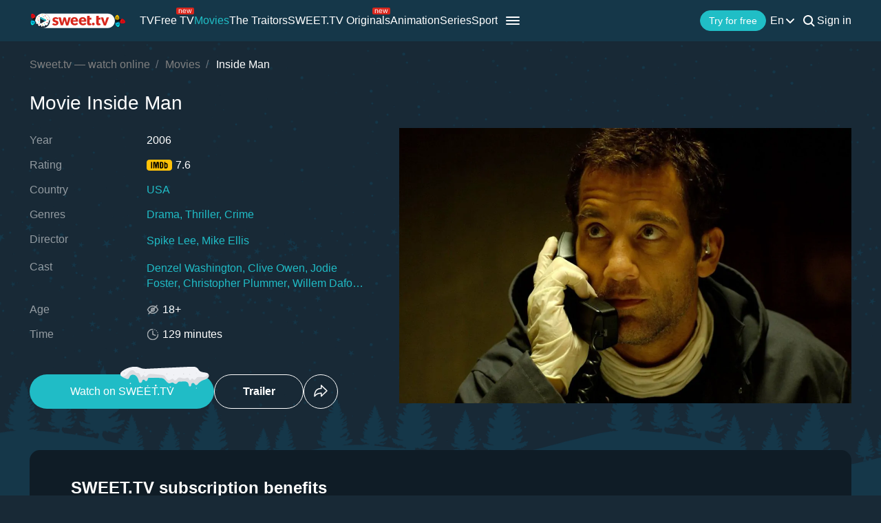

--- FILE ---
content_type: text/html; charset=utf-8
request_url: https://sweet.tv/en/movie/24655-inside-man
body_size: 37006
content:
<!DOCTYPE html>
<html lang="en-UA" prefix="og: http://ogp.me/ns#">
<head>
    
            <meta charset="utf-8">
    <title>Inside Man (2006) – watch online in high quality on Sweet TV</title>
<meta name="description" content="Inside Man ( 2006 ) - Inside Man watch the movie on Sweet TV. All information about the movie: release dates, actors, trailers, reviews. ⭐ 7 days free access ⭐ 5 devices - one price!">
<link rel="canonical" href="https://sweet.tv/en/movie/24655-inside-man">
    <meta property="og:title" content="Inside Man (2006) – watch online in high quality on Sweet TV">
<meta property="og:description" content="Inside Man ( 2006 ) - Inside Man watch the movie on Sweet TV. All information about the movie: release dates, actors, trailers, reviews. ⭐ 7 days free access ⭐ 5 devices - one price!">
<meta property="og:type" content="video.movie">
<meta property="og:image:alt" content="Inside Man">
<meta property="og:url" content="https://sweet.tv/en/movie/24655-inside-man">
<meta property="og:image" content="https://static.sweet.tv/images/cache/v3/movie_banner/CM_AARICZW4YAQ==/24655-inside-man_1280x720.jpg">
<meta property="og:video" content="https://vod11.sweet.tv/trailer/24655/en/video-360.mp4">

    <meta name="twitter:card" content="summary_large_image">
<meta name="twitter:image" content="https://static.sweet.tv/images/cache/v3/movie_banner/CM_AARICZW4YAQ==/24655-inside-man_1280x720.jpg">
<meta name="twitter:title" content="Inside Man (2006) – watch online in high quality on Sweet TV">
<meta name="twitter:description" content="Inside Man ( 2006 ) - Inside Man watch the movie on Sweet TV. All information about the movie: release dates, actors, trailers, reviews. ⭐ 7 days free access ⭐ 5 devices - one price!">
<meta name="twitter:url" content="https://sweet.tv/en/movie/24655-inside-man">
<meta name="twitter:image:alt" content="Inside Man">
    <meta property="og:site_name" content="sweet.tv">
            <meta property="og:locale"
              content="en_US"
        >
        <meta name="robots" content="index, follow"/>
            <link rel="manifest" href="/manifest.json">

    
            <meta name="apple-itunes-app" content="app-id=1356560199, app-argument=sweettv://movie/24655-inside-man">
    <meta property="al:ios:url" content="sweettv://movie/24655-inside-man">
    <meta property="al:ios:app_store_id" content="1356560199">
    <meta property="al:ios:app_name" content="SWEET.TV: TV & Movie hits">

    <meta property="al:android:url" content="sweettv://movie/24655-inside-man">
    <meta property="al:android:package" content="tv.sweet.player">
    <meta property="al:android:app_name" content="SWEET.TV">
    <meta property="al:android:app_store_url" content="https://play.google.com/store/apps/details?id=tv.sweet.player">
    
    <meta name="facebook-domain-verification" content="p7j73rx2lgnsb7jbnfg5q53j29cywu"/>

            <meta name="viewport" content="width=device-width, initial-scale=1, shrink-to-fit=no">
        <meta name="application-name" content="SWEET.TV">
    <meta name="theme-color" content="#263c4c">
    <link rel="shortcut icon" href="/images/sprites/favicon.ico" type="image/x-icon">

    <link rel="preload" as="image" href="/images/v2/logo_sweettv_light.svg">
    <link rel="preload"
          href="https://cdn.jsdelivr.net/npm/lozad@1.16.0/dist/lozad.min.js"
          as="script"
          crossorigin="anonymous">
        <link rel="preload" href="/js/new/compiled/movie.min.js?id=5d1121a030165c7d7ab1e697b186f505" as="script">
    <link rel="preload" href="/styles/compiled/pages/movie.min.css?id=71d4e7b51df8ff324c4af1b9989b25d2" as="style">

    <link rel="preload" href="https://static.sweet.tv/images/cache/v3/movie_banner/CM_AARICZW4YAQ==/24655-inside-man_1280x720.jpg" as="image">

            <meta name="twitter:image" content="https://static.sweet.tv/images/cache/v3/movie_banner/CM_AARICZW4YAQ==/24655-inside-man_1280x720.jpg">
    
    <meta http-equiv="Content-Language" content="en">

    
    <link rel="llms" href="https://sweet.tv/llms.txt" />

    
                                                            <link rel="alternate"
                          hreflang="uk-UA"
                          href="https://sweet.tv/movie/24655-ne-vpiymali-ne-zlodiy"/>
                                                                            <link rel="alternate"
                      hreflang="en"
                      href="https://sweet.tv/en/movie/24655-inside-man"/>
                                                            <link rel="alternate"
                      hreflang="ru"
                      href="https://sweet.tv/ru/movie/24655-ne-poyman-ne-vor"/>
                                                                <link rel="alternate" hreflang="x-default" href="https://sweet.tv/movie/24655-ne-vpiymali-ne-zlodiy"/>
                        
    


                <script type="application/ld+json">{
    "@type": "Movie",
    "@context": "https://schema.org",
    "name": "Inside Man",
    "alternateName": "Inside Man",
    "description": "When an armed, masked gang enter a Manhattan bank, lock the doors and take hostages, the detective assigned to effect their release enters negotiations preoccupied with corruption charges he is facing.",
            "image": "https://static.sweet.tv/images/cache/v3/movie_poster/CM_AARICZW4YAQ==/24655-inside-man.jpg",
        "url": "https://sweet.tv/en/movie/24655-inside-man",
            "genre": ["Drama","Thriller","Crime"],
                    "countryOfOrigin": {
            "@type": "Country",
            "name": "USA"
        },
                "trailer": {
            "@type": "VideoObject",
            "name": "Trailer Inside Man",
            "description": "When an armed, masked gang enter a Manhattan bank, lock the doors and take hostages, the detective assigned to effect their release enters negotiations preoccupied with corruption charges he is facing.",
            "thumbnailUrl": "https://static.sweet.tv/images/cache/v3/movie_banner/CM_AARICZW4YAQ==/24655-inside-man_1280x720.jpg",
            "uploadDate": "2026-01-06T15:12:42+00:00",
            "url": "https://sweet.tv/en/movie/24655-inside-man/trailer",
            "embedUrl": "https://sweet.tv/en/movie/24655-inside-man/trailer/iframe",
            "mainEntityOfPage": "https://sweet.tv/en/movie/24655-inside-man",
                            "contentUrl": "https://vod11.sweet.tv/trailer/24655/en/video-360.mp4",
                "encodingFormat": "video/mp4",
                "width": "1920",
                "height": "1080",
                        "alternativeHeadline": "Inside Man",
                            "genre": ["Drama","Thriller","Crime"],
                        "videoQuality": "FullHD",
            "contentRating": "18+",
            "isFamilyFriendly": "true"
        },
                "inLanguage": ["en","uk","ru"],
                "aggregateRating":{
            "@type": "AggregateRating",
            "bestRating": "10",
            "ratingValue": "7.6",
                "ratingCount": "421752"
            },
                    "director": [{"@type":"Person","name":"Spike Lee","image":"https://static.sweet.tv/images/cache/v3/person_profile/CM-uAxABIBY=/55119-spayk-li.jpg","url":"https://sweet.tv/en/actor/55119-spike-lee"},{"@type":"Person","name":"Mike Ellis","image":"https://static.sweet.tv/images/cache/v3/person_profile/COC0ARABIBY=/23136_profile.jpg","url":"https://sweet.tv/en/actor/23136-mike-ellis"}],
                "producer": [{"@type":"Person","name":"Jon Kilik","image":"https://static.sweet.tv/images/cache/v3/person_profile/COoQEAEgFg==/2154-dzhon-kilik.jpg","url":"https://sweet.tv/en/actor/2154-jon-kilik"},{"@type":"Person","name":"Jonathan Filley","image":"https://static.sweet.tv/images/cache/v3/person_profile/CMS4AhABIBY=/40004-dzhonatan-filli.jpg","url":"https://sweet.tv/en/actor/40004-jonathan-filley"},{"@type":"Person","name":"Kim Roth","image":"https://static.sweet.tv/images/cache/v3/person_profile/CNmHAhABIBY=/33753_profile.jpg","url":"https://sweet.tv/en/actor/33753-kim-roth"},{"@type":"Person","name":"Karen Kehela","image":"https://static.sweet.tv/images/cache/v3/person_profile/CKDFARABIBY=/25248_profile.jpg","url":"https://sweet.tv/en/actor/25248-karen-kehela"},{"@type":"Person","name":"Brian Thomas Grazer","image":"https://static.sweet.tv/images/cache/v3/person_profile/CJ7FARABIBY=/25246-brayan-greyzer.jpg","url":"https://sweet.tv/en/actor/25246-brian-thomas-grazer"},{"@type":"Person","name":"Daniel M. Rosenberg","image":"https://static.sweet.tv/images/cache/v3/person_profile/CP1kEAEgFg==/12925_profile.jpg","url":"https://sweet.tv/en/actor/12925-daniel-m-rosenberg"}],
                    "actor": [{"@type":"Person","name":"Denzel Washington","image":"https://static.sweet.tv/images/cache/v3/person_profile/CJo7EAEgFg==/7578-denzel-vashington.jpg","url":"https://sweet.tv/en/actor/7578-denzel-washington"},{"@type":"Person","name":"Clive Owen","image":"https://static.sweet.tv/images/cache/v3/person_profile/CLxaEAEgFg==/11580-klayv-ouen.jpg","url":"https://sweet.tv/en/actor/11580-clive-owen"},{"@type":"Person","name":"Jodie Foster","image":"https://static.sweet.tv/images/cache/v3/person_profile/CNvSARABIBY=/26971-dzhodi-foster.jpg","url":"https://sweet.tv/en/actor/26971-jodie-foster"},{"@type":"Person","name":"Christopher Plummer","image":"https://static.sweet.tv/images/cache/v3/person_profile/CPNEEAEgFg==/8819-kristofer-plammer.jpg","url":"https://sweet.tv/en/actor/8819-christopher-plummer"},{"@type":"Person","name":"Willem Dafoe","image":"https://static.sweet.tv/images/cache/v3/person_profile/COxWEAEgFg==/11116-uillem-defo.jpg","url":"https://sweet.tv/en/actor/11116-willem-dafoe"},{"@type":"Person","name":"Chiwetel Ejiofor","image":"https://static.sweet.tv/images/cache/v3/person_profile/CPybARABIBY=/19964-chivetel-edzhiofor.jpg","url":"https://sweet.tv/en/actor/19964-chiwetel-ejiofor"},{"@type":"Person","name":"Kim Director","image":"https://static.sweet.tv/images/cache/v3/person_profile/CJGPARABIBY=/18321-kim-direktor.jpg","url":"https://sweet.tv/en/actor/18321-kim-director"},{"@type":"Person","name":"James Ransone","image":"https://static.sweet.tv/images/cache/v3/person_profile/CKt0EAEgFg==/14891-dzheyms-renson.jpg","url":"https://sweet.tv/en/actor/14891-james-ransone"},{"@type":"Person","name":"Peter Gerety","image":"https://static.sweet.tv/images/cache/v3/person_profile/CJWuARABIBY=/22293-piter-gereti.jpg","url":"https://sweet.tv/en/actor/22293-peter-gerety"},{"@type":"Person","name":"Victor Colicchio","image":"https://static.sweet.tv/images/cache/v3/person_profile/CJCXAhABIBY=/35728-viktor-kolichchio.jpg","url":"https://sweet.tv/en/actor/35728-victor-colicchio"},{"@type":"Person","name":"Daryl Mitchell","image":"https://static.sweet.tv/images/cache/v3/person_profile/COqSAxABIBY=/51562-deril-mitchell.jpg","url":"https://sweet.tv/en/actor/51562-daryl-mitchell"},{"@type":"Person","name":"Ashlie Atkinson","image":"https://static.sweet.tv/images/cache/v3/person_profile/CMUDEAEgFg==/453-eshli-etkinson.jpg","url":"https://sweet.tv/en/actor/453-ashlie-atkinson"},{"@type":"Person","name":"Michael Devine","image":"https://static.sweet.tv/images/cache/v3/person_profile/CN-TAhABIBY=/35295-maykl-divayn.jpg","url":"https://sweet.tv/en/actor/35295-michael-devine"},{"@type":"Person","name":"Brad Leland","image":"https://static.sweet.tv/images/cache/v3/person_profile/COaIAhABIBY=/33894-bred-lelend.jpg","url":"https://sweet.tv/en/actor/33894-brad-leland"}],
                "duration": "PT2H9M0S",
        "contentRating": "18+"
}</script>
            <script type="application/ld+json">
        {
            "@context": "https://schema.org",
            "@type": "ItemList",
            "url": "https://sweet.tv/en/movie/24655-inside-man",
            "numberOfItems": 31,
            "itemListElement": [
                                                            {
                            "@type": "Person",
                            "name": "Denzel Washington",
                            "jobTitle": "Actor",
                                                            "image": {
                                    "@type": "ImageObject",
                                    "contentUrl": "https://static.sweet.tv/images/cache/v3/person_profile/CJo7EAEgFg==/7578-denzel-vashington.jpg"
                            },
                                                        "url": "https://sweet.tv/en/actor/7578-denzel-washington"

                        },                                                                                {
                            "@type": "Person",
                            "name": "Clive Owen",
                            "jobTitle": "Actor",
                                                            "image": {
                                    "@type": "ImageObject",
                                    "contentUrl": "https://static.sweet.tv/images/cache/v3/person_profile/CLxaEAEgFg==/11580-klayv-ouen.jpg"
                            },
                                                        "url": "https://sweet.tv/en/actor/11580-clive-owen"

                        },                                                                                {
                            "@type": "Person",
                            "name": "Jodie Foster",
                            "jobTitle": "Actress",
                                                            "image": {
                                    "@type": "ImageObject",
                                    "contentUrl": "https://static.sweet.tv/images/cache/v3/person_profile/CNvSARABIBY=/26971-dzhodi-foster.jpg"
                            },
                                                        "url": "https://sweet.tv/en/actor/26971-jodie-foster"

                        },                                                                                {
                            "@type": "Person",
                            "name": "Christopher Plummer",
                            "jobTitle": "Actor",
                                                            "image": {
                                    "@type": "ImageObject",
                                    "contentUrl": "https://static.sweet.tv/images/cache/v3/person_profile/CPNEEAEgFg==/8819-kristofer-plammer.jpg"
                            },
                                                        "url": "https://sweet.tv/en/actor/8819-christopher-plummer"

                        },                                                                                {
                            "@type": "Person",
                            "name": "Willem Dafoe",
                            "jobTitle": "Actor",
                                                            "image": {
                                    "@type": "ImageObject",
                                    "contentUrl": "https://static.sweet.tv/images/cache/v3/person_profile/COxWEAEgFg==/11116-uillem-defo.jpg"
                            },
                                                        "url": "https://sweet.tv/en/actor/11116-willem-dafoe"

                        },                                                                                {
                            "@type": "Person",
                            "name": "Chiwetel Ejiofor",
                            "jobTitle": "Actor",
                                                            "image": {
                                    "@type": "ImageObject",
                                    "contentUrl": "https://static.sweet.tv/images/cache/v3/person_profile/CPybARABIBY=/19964-chivetel-edzhiofor.jpg"
                            },
                                                        "url": "https://sweet.tv/en/actor/19964-chiwetel-ejiofor"

                        },                                                                                {
                            "@type": "Person",
                            "name": "Kim Director",
                            "jobTitle": "Actress",
                                                            "image": {
                                    "@type": "ImageObject",
                                    "contentUrl": "https://static.sweet.tv/images/cache/v3/person_profile/CJGPARABIBY=/18321-kim-direktor.jpg"
                            },
                                                        "url": "https://sweet.tv/en/actor/18321-kim-director"

                        },                                                                                {
                            "@type": "Person",
                            "name": "James Ransone",
                            "jobTitle": "Actor",
                                                            "image": {
                                    "@type": "ImageObject",
                                    "contentUrl": "https://static.sweet.tv/images/cache/v3/person_profile/CKt0EAEgFg==/14891-dzheyms-renson.jpg"
                            },
                                                        "url": "https://sweet.tv/en/actor/14891-james-ransone"

                        },                                                                                {
                            "@type": "Person",
                            "name": "Peter Gerety",
                            "jobTitle": "Actor",
                                                            "image": {
                                    "@type": "ImageObject",
                                    "contentUrl": "https://static.sweet.tv/images/cache/v3/person_profile/CJWuARABIBY=/22293-piter-gereti.jpg"
                            },
                                                        "url": "https://sweet.tv/en/actor/22293-peter-gerety"

                        },                                                                                {
                            "@type": "Person",
                            "name": "Victor Colicchio",
                            "jobTitle": "Actor",
                                                            "image": {
                                    "@type": "ImageObject",
                                    "contentUrl": "https://static.sweet.tv/images/cache/v3/person_profile/CJCXAhABIBY=/35728-viktor-kolichchio.jpg"
                            },
                                                        "url": "https://sweet.tv/en/actor/35728-victor-colicchio"

                        },                                                                                {
                            "@type": "Person",
                            "name": "Daryl Mitchell",
                            "jobTitle": "Actor",
                                                            "image": {
                                    "@type": "ImageObject",
                                    "contentUrl": "https://static.sweet.tv/images/cache/v3/person_profile/COqSAxABIBY=/51562-deril-mitchell.jpg"
                            },
                                                        "url": "https://sweet.tv/en/actor/51562-daryl-mitchell"

                        },                                                                                {
                            "@type": "Person",
                            "name": "Ashlie Atkinson",
                            "jobTitle": "Actress",
                                                            "image": {
                                    "@type": "ImageObject",
                                    "contentUrl": "https://static.sweet.tv/images/cache/v3/person_profile/CMUDEAEgFg==/453-eshli-etkinson.jpg"
                            },
                                                        "url": "https://sweet.tv/en/actor/453-ashlie-atkinson"

                        },                                                                                {
                            "@type": "Person",
                            "name": "Michael Devine",
                            "jobTitle": "Actor",
                                                            "image": {
                                    "@type": "ImageObject",
                                    "contentUrl": "https://static.sweet.tv/images/cache/v3/person_profile/CN-TAhABIBY=/35295-maykl-divayn.jpg"
                            },
                                                        "url": "https://sweet.tv/en/actor/35295-michael-devine"

                        },                                                                                {
                            "@type": "Person",
                            "name": "Brad Leland",
                            "jobTitle": "Actor",
                                                            "image": {
                                    "@type": "ImageObject",
                                    "contentUrl": "https://static.sweet.tv/images/cache/v3/person_profile/COaIAhABIBY=/33894-bred-lelend.jpg"
                            },
                                                        "url": "https://sweet.tv/en/actor/33894-brad-leland"

                        },                                                                                {
                            "@type": "Person",
                            "name": "Spike Lee",
                            "jobTitle": "Director",
                                                            "image": {
                                    "@type": "ImageObject",
                                    "contentUrl": "https://static.sweet.tv/images/cache/v3/person_profile/CM-uAxABIBY=/55119-spayk-li.jpg"
                            },
                                                        "url": "https://sweet.tv/en/actor/55119-spike-lee"

                        },                                                                                {
                            "@type": "Person",
                            "name": "Mike Ellis",
                            "jobTitle": "Director",
                                                            "image": {
                                    "@type": "ImageObject",
                                    "contentUrl": "https://static.sweet.tv/images/cache/v3/person_profile/COC0ARABIBY=/23136_profile.jpg"
                            },
                                                        "url": "https://sweet.tv/en/actor/23136-mike-ellis"

                        },                                                                                {
                            "@type": "Person",
                            "name": "Jon Kilik",
                            "jobTitle": "Producer",
                                                            "image": {
                                    "@type": "ImageObject",
                                    "contentUrl": "https://static.sweet.tv/images/cache/v3/person_profile/COoQEAEgFg==/2154-dzhon-kilik.jpg"
                            },
                                                        "url": "https://sweet.tv/en/actor/2154-jon-kilik"

                        },                                                                                {
                            "@type": "Person",
                            "name": "Barry Alexander Brown",
                            "jobTitle": "Editing",
                                                            "image": {
                                    "@type": "ImageObject",
                                    "contentUrl": "https://static.sweet.tv/images/cache/v3/person_profile/COkOEAEgFg==/1897-aleks-braun.jpg"
                            },
                                                        "url": "https://sweet.tv/en/actor/1897-barry-alexander-brown"

                        },                                                                                {
                            "@type": "Person",
                            "name": "Sam Pollard",
                            "jobTitle": "Editing",
                                                            "image": {
                                    "@type": "ImageObject",
                                    "contentUrl": "https://static.sweet.tv/images/cache/v3/person_profile/CMmpBBABIBY=/70857_profile.jpg"
                            },
                                                        "url": "https://sweet.tv/en/actor/70857-sam-pollard"

                        },                                                                                {
                            "@type": "Person",
                            "name": "Jonathan Filley",
                            "jobTitle": "Producer",
                                                            "image": {
                                    "@type": "ImageObject",
                                    "contentUrl": "https://static.sweet.tv/images/cache/v3/person_profile/CMS4AhABIBY=/40004-dzhonatan-filli.jpg"
                            },
                                                        "url": "https://sweet.tv/en/actor/40004-jonathan-filley"

                        },                                                                                {
                            "@type": "Person",
                            "name": "Sean Garnhart",
                            "jobTitle": "Music",
                                                            "image": {
                                    "@type": "ImageObject",
                                    "contentUrl": "https://static.sweet.tv/images/cache/v3/person_profile/CIugAhABIBY=/36875_profile.jpg"
                            },
                                                        "url": "https://sweet.tv/en/actor/36875-sean-garnhart"

                        },                                                                                {
                            "@type": "Person",
                            "name": "Wynn Thomas",
                            "jobTitle": "Art Director",
                                                            "image": {
                                    "@type": "ImageObject",
                                    "contentUrl": "https://static.sweet.tv/images/cache/v3/person_profile/CLWOAhABIBY=/34613-vinn-tomas.jpg"
                            },
                                                        "url": "https://sweet.tv/en/actor/34613-wynn-thomas"

                        },                                                                                {
                            "@type": "Person",
                            "name": "Matthew Libatique",
                            "jobTitle": "Photography",
                                                            "image": {
                                    "@type": "ImageObject",
                                    "contentUrl": "https://static.sweet.tv/images/cache/v3/person_profile/CNyHAhABIBY=/33756-mettyu-libatik.jpg"
                            },
                                                        "url": "https://sweet.tv/en/actor/33756-matthew-libatique"

                        },                                                                                {
                            "@type": "Person",
                            "name": "Kim Roth",
                            "jobTitle": "Producer",
                                                            "image": {
                                    "@type": "ImageObject",
                                    "contentUrl": "https://static.sweet.tv/images/cache/v3/person_profile/CNmHAhABIBY=/33753_profile.jpg"
                            },
                                                        "url": "https://sweet.tv/en/actor/33753-kim-roth"

                        },                                                                                {
                            "@type": "Person",
                            "name": "Karen Kehela",
                            "jobTitle": "Producer",
                                                            "image": {
                                    "@type": "ImageObject",
                                    "contentUrl": "https://static.sweet.tv/images/cache/v3/person_profile/CKDFARABIBY=/25248_profile.jpg"
                            },
                                                        "url": "https://sweet.tv/en/actor/25248-karen-kehela"

                        },                                                                                {
                            "@type": "Person",
                            "name": "Brian Thomas Grazer",
                            "jobTitle": "Producer",
                                                            "image": {
                                    "@type": "ImageObject",
                                    "contentUrl": "https://static.sweet.tv/images/cache/v3/person_profile/CJ7FARABIBY=/25246-brayan-greyzer.jpg"
                            },
                                                        "url": "https://sweet.tv/en/actor/25246-brian-thomas-grazer"

                        },                                                                                {
                            "@type": "Person",
                            "name": "Chris Shriver",
                            "jobTitle": "Art Director",
                                                            "image": {
                                    "@type": "ImageObject",
                                    "contentUrl": "https://static.sweet.tv/images/cache/v3/person_profile/CJCuARABIBY=/22288_profile.jpg"
                            },
                                                        "url": "https://sweet.tv/en/actor/22288-chris-shriver"

                        },                                                                                {
                            "@type": "Person",
                            "name": "Terence Blanchard",
                            "jobTitle": "Music",
                                                            "image": {
                                    "@type": "ImageObject",
                                    "contentUrl": "https://static.sweet.tv/images/cache/v3/person_profile/CI6KARABIBY=/17678-terens-blenchard.jpg"
                            },
                                                        "url": "https://sweet.tv/en/actor/17678-terence-blanchard"

                        },                                                                                {
                            "@type": "Person",
                            "name": "Daniel M. Rosenberg",
                            "jobTitle": "Producer",
                                                            "image": {
                                    "@type": "ImageObject",
                                    "contentUrl": "https://static.sweet.tv/images/cache/v3/person_profile/CP1kEAEgFg==/12925_profile.jpg"
                            },
                                                        "url": "https://sweet.tv/en/actor/12925-daniel-m-rosenberg"

                        },                                                                                {
                            "@type": "Person",
                            "name": "Russell Gewirtz",
                            "jobTitle": "Screenplay",
                                                            "image": {
                                    "@type": "ImageObject",
                                    "contentUrl": "https://static.sweet.tv/images/cache/v3/person_profile/CPtkEAEgFg==/12923_profile.jpg"
                            },
                                                        "url": "https://sweet.tv/en/actor/12923-russell-gewirtz"

                        },                                                                                {
                            "@type": "Person",
                            "name": "Howard Drossin",
                            "jobTitle": "Music",
                                                            "image": {
                                    "@type": "ImageObject",
                                    "contentUrl": "https://static.sweet.tv/images/cache/v3/person_profile/CMQjEAEgFg==/4548_profile.jpg"
                            },
                                                        "url": "https://sweet.tv/en/actor/4548-howard-drossin"

                        }                                                ]
        }
    </script>
                <script type="application/ld+json">{
            "@context": "https://schema.org",
            "@type": "ItemList",
            "name": "Inside Man: more like this",
                "itemListElement": [
                            {
                    "@type": "ListItem",
                    "position": 1,
                        "item": {
    "@type": "Movie",
    "@context": "https:\/\/schema.org",
    "name": "Training Day",
    "url": "https:\/\/sweet.tv\/en\/movie\/9089-training-day",
    "description": "On his first day on the job as a narcotics officer, a rookie cop works with a rogue detective who isn&#039;t what he appears.",
    "image": "https:\/\/static.sweet.tv\/images\/cache\/v3\/movie_poster\/CIFHEgJlbhgB\/9089-training-day.jpg",
    "genre": [
        "Drama",
        "Thriller",
        "Crime"
    ],
    "countryOfOrigin": {
        "@type": "Country",
        "name": "Australia"
    },
    "aggregateRating": {
        "@type": "AggregateRating",
        "bestRating": "10",
        "ratingValue": "7.8",
        "ratingCount": "511140"
    },
    "contentRating": "16+"
}
                },                            {
                    "@type": "ListItem",
                    "position": 2,
                        "item": {
    "@type": "Movie",
    "@context": "https:\/\/schema.org",
    "name": "American Gangster",
    "url": "https:\/\/sweet.tv\/en\/movie\/9313-american-gangster",
    "description": "Following the death of his employer and mentor, Bumpy Johnson, Frank Lucas establishes himself as the number one importer of heroin in the Harlem district of Manhattan. He does so by buying heroin directly from the source in South East Asia and he comes up with a unique way of importing the drugs into the United States. Partly based on a true story.",
    "image": "https:\/\/static.sweet.tv\/images\/cache\/v3\/movie_poster\/COFIEgJlbhgB\/9313-american-gangster.jpg",
    "genre": [
        "Drama",
        "Thriller",
        "Crime"
    ],
    "countryOfOrigin": {
        "@type": "Country",
        "name": "Great Britain"
    },
    "aggregateRating": {
        "@type": "AggregateRating",
        "bestRating": "10",
        "ratingValue": "7.8",
        "ratingCount": "481663"
    },
    "contentRating": "18+"
}
                },                            {
                    "@type": "ListItem",
                    "position": 3,
                        "item": {
    "@type": "Movie",
    "@context": "https:\/\/schema.org",
    "name": "The Matrix Reloaded",
    "url": "https:\/\/sweet.tv\/en\/movie\/10326-the-matrix-reloaded",
    "description": "Six months after the events depicted in The Matrix, Neo has proved to be a good omen for the free humans, as more and more humans are being freed from the matrix and brought to Zion, the one and only stronghold of the Resistance. Neo himself has discovered his superpowers including super speed, ability to see the codes of the things inside the matrix and a certain degree of pre-cognition. But a nasty piece of news hits the human resistance: 250,000 machine sentinels are digging to Zion and would reach them in 72 hours. As Zion prepares for the ultimate war, Neo, Morpheus and Trinity are advised by the Oracle to find the Keymaker who would help them reach the Source. Meanwhile Neo&#039;s recurrent dreams depicting Trinity&#039;s death have got him worried and as if it was not enough, Agent Smith has somehow escaped deletion, has become more powerful than before and has fixed Neo as his next target.",
    "image": "https:\/\/static.sweet.tv\/images\/cache\/v3\/movie_poster\/CNZQEgJlbhgB\/10326-the-matrix-reloaded.jpg",
    "genre": [
        "Action",
        "Sci-Fi"
    ],
    "countryOfOrigin": {
        "@type": "Country",
        "name": "USA"
    },
    "aggregateRating": {
        "@type": "AggregateRating",
        "bestRating": "10",
        "ratingValue": "7.2",
        "ratingCount": "665325"
    },
    "contentRating": "16+"
}
                },                            {
                    "@type": "ListItem",
                    "position": 4,
                        "item": {
    "@type": "Movie",
    "@context": "https:\/\/schema.org",
    "name": "Safe House",
    "url": "https:\/\/sweet.tv\/en\/movie\/12276-safe-house",
    "description": "A dangerous CIA renegade resurfaces after a decade on the run. When the safe house he&#039;s remanded to is attacked by mercenaries, a rookie operative escapes with him. Now, the unlikely allies must stay alive long enough to uncover who wants them dead.",
    "image": "https:\/\/static.sweet.tv\/images\/cache\/v3\/movie_poster\/CPRfEgJlbhgB\/12276-safe-house.jpg",
    "genre": [
        "Action",
        "Detective",
        "Thriller",
        "Crime"
    ],
    "countryOfOrigin": {
        "@type": "Country",
        "name": "USA"
    },
    "aggregateRating": {
        "@type": "AggregateRating",
        "bestRating": "10",
        "ratingValue": "6.7",
        "ratingCount": "248188"
    },
    "contentRating": "16+"
}
                },                            {
                    "@type": "ListItem",
                    "position": 5,
                        "item": {
    "@type": "Movie",
    "@context": "https:\/\/schema.org",
    "name": "The Taking of Pelham 1 2 3",
    "url": "https:\/\/sweet.tv\/en\/movie\/12395-the-taking-of-pelham-1-2-3",
    "description": "Armed men hijack a New York City subway train, holding the passengers hostage in return for a ransom, and turning an ordinary day&#039;s work for dispatcher Walter Garber into a face-off with the mastermind behind the crime.",
    "image": "https:\/\/static.sweet.tv\/images\/cache\/v3\/movie_poster\/COtgEgJlbhgB\/12395-the-taking-of-pelham-1-2-3.jpg",
    "genre": [
        "Action",
        "Thriller",
        "Crime"
    ],
    "countryOfOrigin": {
        "@type": "Country",
        "name": "Great Britain"
    },
    "aggregateRating": {
        "@type": "AggregateRating",
        "bestRating": "10",
        "ratingValue": "6.4",
        "ratingCount": "216275"
    },
    "contentRating": "16+"
}
                },                            {
                    "@type": "ListItem",
                    "position": 6,
                        "item": {
    "@type": "Movie",
    "@context": "https:\/\/schema.org",
    "name": "The Equalizer",
    "url": "https:\/\/sweet.tv\/en\/movie\/17364-the-equalizer",
    "description": "McCall believes he has put his mysterious past behind him and dedicated himself to beginning a new, quiet life. But when he meets Teri, a young girl under the control of ultra-violent Russian gangsters, he can’t stand idly by – he has to help her. Armed with hidden skills that allow him to serve vengeance against anyone who would brutalize the helpless, McCall comes out of his self-imposed retirement and finds his desire for justice reawakened. If someone has a problem, if the odds are stacked against them, if they have nowhere else to turn, McCall will help. He is The Equalizer.",
    "image": "https:\/\/static.sweet.tv\/images\/cache\/v3\/movie_poster\/CNSHARICZW4YAQ==\/17364-the-equalizer.jpg",
    "genre": [
        "Action",
        "Thriller",
        "Crime"
    ],
    "countryOfOrigin": {
        "@type": "Country",
        "name": "USA"
    },
    "aggregateRating": {
        "@type": "AggregateRating",
        "bestRating": "10",
        "ratingValue": "7.3",
        "ratingCount": "460553"
    },
    "contentRating": "16+"
}
                },                            {
                    "@type": "ListItem",
                    "position": 7,
                        "item": {
    "@type": "Movie",
    "@context": "https:\/\/schema.org",
    "name": "Flight",
    "url": "https:\/\/sweet.tv\/en\/movie\/20002-flight",
    "description": "Commercial airline pilot Whip Whitaker has a problem with drugs and alcohol, though so far he&#039;s managed to complete his flights safely. His luck runs out when a disastrous mechanical malfunction sends his plane hurtling toward the ground. Whip pulls off a miraculous crash-landing that results in only six lives lost. Shaken to the core, Whip vows to get sober -- but when the crash investigation exposes his addiction, he finds himself in an even worse situation.",
    "image": "https:\/\/static.sweet.tv\/images\/cache\/v3\/movie_poster\/CKKcARICZW4YAQ==\/20002-flight.jpg",
    "genre": [
        "Drama",
        "Thriller"
    ],
    "countryOfOrigin": {
        "@type": "Country",
        "name": "USA"
    },
    "aggregateRating": {
        "@type": "AggregateRating",
        "bestRating": "10",
        "ratingValue": "7.3",
        "ratingCount": "394620"
    },
    "contentRating": "18+"
}
                },                            {
                    "@type": "ListItem",
                    "position": 8,
                        "item": {
    "@type": "Movie",
    "@context": "https:\/\/schema.org",
    "name": "Man on Fire",
    "url": "https:\/\/sweet.tv\/en\/movie\/29390-man-on-fire",
    "description": "Jaded ex-CIA operative John Creasy reluctantly accepts a job as the bodyguard for a 10-year-old girl in Mexico City. They clash at first, but eventually bond, and when she&#039;s kidnapped he&#039;s consumed by fury and will stop at nothing to save her life.",
    "image": "https:\/\/static.sweet.tv\/images\/cache\/v3\/movie_poster\/CM7lARICZW4YAQ==\/259443-man-on-fire.jpg",
    "genre": [
        "Action",
        "Drama",
        "Thriller"
    ],
    "countryOfOrigin": {
        "@type": "Country",
        "name": "USA"
    },
    "aggregateRating": {
        "@type": "AggregateRating",
        "bestRating": "10",
        "ratingValue": "7.7",
        "ratingCount": "415082"
    },
    "contentRating": "16+"
}
                }                        ]
        }
        </script>
    
        <script type="application/ld+json">
    {
      "@context": "https://schema.org",
      "@type": "WebSite",
      "name": "SWEET.TV",
      "url": "https://sweet.tv/",
      "description": "SWEET.TV - National online cinema",
      "mainEntity": [
                    {
              "@type": "WebPage",
              "name": "TV",
              "url": "https://sweet.tv/en/tv"
            },                    {
              "@type": "WebPage",
              "name": "Free TV",
              "url": "https://sweet.tv/en/free_tv"
            },                    {
              "@type": "WebPage",
              "name": "Movies",
              "url": "https://sweet.tv/en/movie"
            },                    {
              "@type": "WebPage",
              "name": "Animation",
              "url": "https://sweet.tv/en/cartoons"
            },                    {
              "@type": "WebPage",
              "name": "Series",
              "url": "https://sweet.tv/en/series"
            },                    {
              "@type": "WebPage",
              "name": "Sport",
              "url": "https://sweet.tv/en/sports"
            },                    {
              "@type": "WebPage",
              "name": "Subscription plans",
              "url": "https://sweet.tv/en/tariffs"
            },                    {
              "@type": "WebPage",
              "name": "News",
              "url": "https://sweet.tv/en/news"
            },                    {
              "@type": "WebPage",
              "name": "TV program",
              "url": "https://sweet.tv/en/tv_program"
            }                ],
        "inLanguage": ["uk-UA","az-AZ","bg-BG","hu-HU","pl-PL","ro-RO","sk-SK","cs-CZ","lv-LV","lt-LT","et-EE","en-AL","en-BA","el-GR","en-MK","sr-RS","sl-SI","hr-HR","en-ME","el-CY"]
        }
    </script>


<script type="application/ld+json">
{
  "@context": "https://schema.org",
  "@type": "Organization",
  "url": "https://sweet.tv",
  "logo": {
    "@type": "ImageObject",
    "url": "https://sweet.tv/images/logo.png",
    "width": 164,
    "height": 30
  },
  "sameAs": [
                              "https://www.instagram.com/sweet.tv",
                          "https://www.facebook.com/sweet.tv.official",
                          "https://www.youtube.com/c/Sweettvua" ,
                          "https://www.pinterest.com/sweet_tv_official",
                          "https://t.me/sweet_tv_techsupport_bot",
                          "https://www.tiktok.com/@sweet.tv",
            "https://apps.apple.com/UA/app/sweet-tv/id1356560199",
      "https://play.google.com/store/apps/details?id=tv.sweet.player",
      "https://appgallery.huawei.com/#/app/C101034629",
              "https://sweet.tv/en/faq",
            "https://sweet.tv/en/copyrights-policy"
      ],
  "contactPoint": [
    {
      "@type": "ContactPoint",
      "email": "info@sweet.tv",
      "contactType": "Support"
    },
    {
      "@type": "ContactPoint",
      "email": "b2b@sweet.tv",
      "contactType": "For cooperation inquiries"
    },
    {
      "@type": "ContactPoint",
      "email": "partners@sweet.tv",
      "contactType": "Commercial offers"
    },
    {
      "@type": "ContactPoint",
      "email": "team@sweet.tv",
      "contactType": "Email marketing"
    }
  ],
      "address": {
    "@type": "PostalAddress",
    "streetAddress": "Mykoly Vasylenka St, 7",
    "addressLocality": "Kyiv,",
    "addressRegion": "Kyiv region,",
    "postalCode": "03124,",
    "addressCountry": "UA"
  },
    "name": "SWEET.TV"
  }
</script>    
    <script>
        var GEO_ZONE_ID = 1;
        var LOGIN_DATA_ATTRS;
        var REFERRER = '';
        var LANGUAGE = "en";
        var AVAILABLE_LOCALES = ["uk","en","ru"];
        var ALL_LOCALES = ["az","be","bg","bs_BA","cs","da","de","el","en","es","et","fi","fr","hr","hu","hy","it","ka","kk","lt","lv","mt","mk_MK","nl","pl","pt","ro","ru","sk","sl","sr","sr_ME","sv","sq","tr","uk","el_CY"];
        var SITE_URL = "https:\/\/sweet.tv";
        var UTM = null;
        var BASE_DIR =  "https:\/\/player.sweet.tv";
        var LANDING_PAGE;
        var TEMPLATES_DIR = "\/templates";
        var REFERRER_MANUAL = false;
        var HTML5Mode = true;
        var IS_ROBOT = true;
        var IS_MOBILE = false;
        var IS_TABLET = null;
        var IS_AUTH = false;
        var EVENT = null;
        var HALLOWEEN = false;
        var ACTION_GIFT = true;
        var COUNTRY = "UA";
        var SHOW_PROMO_MODAL = true;
        var OLD_LOGIN = false;
        var WELCOME_MODAL = false;
        var PLAYER_AUTH = false;
        var LOAD_ANGULAR = false;
        var CUSTOM_AUTH_MODAL = false;
        var MOD_STYLES = true;
                var RTT = ('connection' in navigator) ? navigator.connection.rtt : null;
        var PLAY_TV = false;
        var TEST_TOKEN;
        var ACTIVE_COUNTRIES_GEO2 = ["SK","CZ","HU","BG","PL","RO","AZ","AL","LV","EE","CY","LT","ME","GR","MK","RS","BA","SI","HR"];
        var HIDE_AUTH_MODAL = false;
        var OLD_LOGIN_PARAMS;
        var LOGIN_AUTHORIZATION_METHOD;
        var INVITE_FRIEND = true;
        var FBQ_AUTH_SUCCESS_EVENT = 'CompleteRegistration';
        var CONTENT_TARIFFS = null;
        var COUNTRIES = ["UA","BY","MD","HU","SK","CZ","PL","GR","BG","RO","AZ","AL","LV","EE","CY","LT","ME","MK","RS","BA","HR","SI"];
        var CURRENT_ROUTE_NAME = "movie";
        var CURRENT_SITE_VERSION = "7.2.98";
        var LOGIN_BUTTON_PATH = 'other';

        
        var APP_JS_LINK = BASE_DIR + "\/js\/app.js?id=6019a30298f9dd23f66d80b1f2fe2be7";
        var MAIN_JS_LINK = BASE_DIR + "\/js\/main.js?id=6019a30298f9dd23f66d80b1f2fe2be7";
        var JS_HASH = "6019a30298f9dd23f66d80b1f2fe2be7";
        var lozadLoadedLocal = function () {
            window.dispatchEvent(new CustomEvent("lozadLoadedLocal_", {
                detail: true
            }));
        }
        var AD_BLOCK_ENABLED = false;
        var KW_HELLO = "Hello!" || '';
        var KW_ASSIST = "SWEET.TV team is ready to assist you!" || '';
        var KW_BOT_ID = "2" || '';
        var SHOW_ADMIXER = false;
        var SHOW_CONFIRM_21;
            </script>

   
            <link rel="stylesheet" href="/styles/compiled/header_seo.min.css" media="all">
    
        <link rel="stylesheet" href="/styles/compiled/pages/movie.min.css?id=71d4e7b51df8ff324c4af1b9989b25d2">


    <link rel="preconnect" href="https://fonts.googleapis.com">
    <link rel="preconnect" href="https://fonts.gstatic.com" crossorigin>

            <link rel="preconnect" href="https://static.sweet.tv" crossorigin>
        <link rel="dns-prefetch" href="https://static.sweet.tv">
        <link rel="preconnect" href="https://cdn.jsdelivr.net" crossorigin>
    <link rel="dns-prefetch" href="https://cdn.jsdelivr.net">

    <link rel="stylesheet" href="/styles/compiled/normalize.min.css" media="all">

    </head>
<body>
<noscript>
    <iframe src="https://gtm.sweet.tv/ns.html?id=GTM-5PXXFXX" height="0" width="0"
            style="display:none;visibility:hidden"></iframe>
</noscript>
<div class="wrapper">
    <div id="toTop"   >
        <svg width="65" height="65" viewBox="-2 -2 69 69" fill="none" xmlns="http://www.w3.org/2000/svg">
            <path d="M32.0121 21.4102L15.4071 38.0612C14.8634 38.6068 14.8643 39.49 15.4099 40.0347C15.9555 40.5789 16.8392 40.5775 17.3834 40.0319L33.0001 24.3719L48.6167 40.0324C49.1609 40.578 50.0441 40.5794 50.5897 40.0352C50.8632 39.7622 51 39.4045 51 39.0469C51 38.6901 50.8641 38.3338 50.5925 38.0613L33.9879 21.4102C33.7265 21.1474 33.3707 21 33.0001 21C32.6294 21 32.274 21.1478 32.0121 21.4102Z"
                  fill="white"/>
            <path fill-rule="evenodd" clip-rule="evenodd"
                  d="M32.5 65C50.4493 65 65 50.4493 65 32.5C65 14.5507 50.4493 0 32.5 0C14.5507 0 0 14.5507 0 32.5C0 50.4493 14.5507 65 32.5 65ZM32.5 62C48.7924 62 62 48.7924 62 32.5C62 16.2076 48.7924 3 32.5 3C16.2076 3 3 16.2076 3 32.5C3 48.7924 16.2076 62 32.5 62Z"
                  fill="white"/>
        </svg>
    </div>

            <script>
        window.addEventListener('loadScriptFunction', function (event, data) {
            window.getLibraryWithPriority('https://sweet.tv/js/v2/compiled/header_seo.min.js', 'high');
        })
    </script>

    <header class="header-seo">
        <div class="header-seo__content">
            <div class="header-seo__navigation">
                <a href="https://sweet.tv/en" class="header-seo__logo">
                    <img
                            src="https://sweet.tv/images/v2/logo_sweettv_light.svg"
                            alt="sweet.tv"
                            width="140"
                            height="26"
                            class="header-seo__logo-image"
                    >
                </a>

                <div class="header-seo__routes">
                                            <a
                                href="https://sweet.tv/en/tv"
                                class="header-seo__routes-route "
                                data-header-el="1"
                                                                target=""
                                data-section-type="TV"
                        >
                                    <span class="header-seo__routes-route-text">
                                        TV
                                    </span>
                                                    </a>
                                            <a
                                href="https://sweet.tv/en/free_tv"
                                class="header-seo__routes-route "
                                data-header-el="2"
                                                                target=""
                                data-section-type="FREE_TV"
                        >
                                    <span class="header-seo__routes-route-text">
                                        Free TV
                                    </span>
                                                            <svg class="header-seo__routes-route-icon" width="26" height="10" viewBox="0 0 26 10" fill="none" xmlns="http://www.w3.org/2000/svg"><rect width="26" height="10" rx="2" fill="#D9261C"/><path d="M4.70765 4.71875V8H3.86958V2.54545H4.67924V3.39773H4.75027C4.87811 3.12074 5.07224 2.8982 5.33265 2.73011C5.59307 2.55966 5.92924 2.47443 6.34118 2.47443C6.71049 2.47443 7.03365 2.55019 7.31064 2.7017C7.58762 2.85085 7.80306 3.07812 7.95694 3.38352C8.11083 3.68655 8.18777 4.07008 8.18777 4.53409V8H7.3497V4.59091C7.3497 4.16241 7.23843 3.8286 7.01589 3.58949C6.79335 3.34801 6.48796 3.22727 6.0997 3.22727C5.83218 3.22727 5.59307 3.28527 5.38237 3.40128C5.17404 3.51728 5.0095 3.68655 4.88876 3.90909C4.76802 4.13163 4.70765 4.40152 4.70765 4.71875ZM12.0061 8.11364C11.4806 8.11364 11.0272 7.99763 10.646 7.76562C10.2673 7.53125 9.97488 7.20455 9.76891 6.78551C9.56531 6.36411 9.46351 5.87405 9.46351 5.31534C9.46351 4.75663 9.56531 4.2642 9.76891 3.83807C9.97488 3.40956 10.2613 3.07576 10.6283 2.83665C10.9976 2.59517 11.4285 2.47443 11.9209 2.47443C12.205 2.47443 12.4855 2.52178 12.7625 2.61648C13.0395 2.71117 13.2916 2.86506 13.5189 3.07812C13.7462 3.28883 13.9273 3.56818 14.0622 3.91619C14.1972 4.2642 14.2646 4.69271 14.2646 5.2017V5.55682H10.0601V4.83239H13.4124C13.4124 4.52462 13.3508 4.25 13.2277 4.00852C13.107 3.76705 12.9342 3.57647 12.7093 3.43679C12.4867 3.29711 12.2239 3.22727 11.9209 3.22727C11.5871 3.22727 11.2983 3.31013 11.0544 3.47585C10.8129 3.6392 10.6271 3.85227 10.4969 4.11506C10.3667 4.37784 10.3016 4.65956 10.3016 4.96023V5.44318C10.3016 5.85511 10.3726 6.20431 10.5146 6.49077C10.6591 6.77486 10.8591 6.99148 11.1148 7.14062C11.3705 7.28741 11.6676 7.3608 12.0061 7.3608C12.2263 7.3608 12.4252 7.33002 12.6027 7.26847C12.7826 7.20455 12.9377 7.10985 13.0679 6.98438C13.1981 6.85653 13.2987 6.69792 13.3698 6.50852L14.1794 6.7358C14.0942 7.01042 13.951 7.25189 13.7497 7.46023C13.5485 7.66619 13.2999 7.82718 13.004 7.94318C12.7081 8.05682 12.3754 8.11364 12.0061 8.11364ZM16.7753 8L15.1134 2.54545H15.9941L17.173 6.72159H17.2298L18.3946 2.54545H19.2895L20.4401 6.70739H20.4969L21.6759 2.54545H22.5566L20.8946 8H20.0708L18.8776 3.80966H18.7923L17.5992 8H16.7753Z" fill="white"/></svg>
                                                    </a>
                                            <a
                                href="https://sweet.tv/en/movie"
                                class="header-seo__routes-route header-seo__routes-route--active"
                                data-header-el="3"
                                                                target=""
                                data-section-type="CINEMA"
                        >
                                    <span class="header-seo__routes-route-text">
                                        Movies
                                    </span>
                                                    </a>
                                            <a
                                href="https://sweet.tv/en/zradniki"
                                class="header-seo__routes-route "
                                data-header-el="4"
                                                                target="_self"
                                data-section-type="THE_TRAITORS"
                        >
                                    <span class="header-seo__routes-route-text">
                                        The Traitors
                                    </span>
                                                    </a>
                                            <a
                                href="https://sweet.tv/en/originals_content"
                                class="header-seo__routes-route "
                                data-header-el="5"
                                                                target="_self"
                                data-section-type="SWEETTV_ORIGINALS"
                        >
                                    <span class="header-seo__routes-route-text">
                                        SWEET.TV Originals
                                    </span>
                                                            <svg class="header-seo__routes-route-icon" width="26" height="10" viewBox="0 0 26 10" fill="none" xmlns="http://www.w3.org/2000/svg"><rect width="26" height="10" rx="2" fill="#D9261C"/><path d="M4.70765 4.71875V8H3.86958V2.54545H4.67924V3.39773H4.75027C4.87811 3.12074 5.07224 2.8982 5.33265 2.73011C5.59307 2.55966 5.92924 2.47443 6.34118 2.47443C6.71049 2.47443 7.03365 2.55019 7.31064 2.7017C7.58762 2.85085 7.80306 3.07812 7.95694 3.38352C8.11083 3.68655 8.18777 4.07008 8.18777 4.53409V8H7.3497V4.59091C7.3497 4.16241 7.23843 3.8286 7.01589 3.58949C6.79335 3.34801 6.48796 3.22727 6.0997 3.22727C5.83218 3.22727 5.59307 3.28527 5.38237 3.40128C5.17404 3.51728 5.0095 3.68655 4.88876 3.90909C4.76802 4.13163 4.70765 4.40152 4.70765 4.71875ZM12.0061 8.11364C11.4806 8.11364 11.0272 7.99763 10.646 7.76562C10.2673 7.53125 9.97488 7.20455 9.76891 6.78551C9.56531 6.36411 9.46351 5.87405 9.46351 5.31534C9.46351 4.75663 9.56531 4.2642 9.76891 3.83807C9.97488 3.40956 10.2613 3.07576 10.6283 2.83665C10.9976 2.59517 11.4285 2.47443 11.9209 2.47443C12.205 2.47443 12.4855 2.52178 12.7625 2.61648C13.0395 2.71117 13.2916 2.86506 13.5189 3.07812C13.7462 3.28883 13.9273 3.56818 14.0622 3.91619C14.1972 4.2642 14.2646 4.69271 14.2646 5.2017V5.55682H10.0601V4.83239H13.4124C13.4124 4.52462 13.3508 4.25 13.2277 4.00852C13.107 3.76705 12.9342 3.57647 12.7093 3.43679C12.4867 3.29711 12.2239 3.22727 11.9209 3.22727C11.5871 3.22727 11.2983 3.31013 11.0544 3.47585C10.8129 3.6392 10.6271 3.85227 10.4969 4.11506C10.3667 4.37784 10.3016 4.65956 10.3016 4.96023V5.44318C10.3016 5.85511 10.3726 6.20431 10.5146 6.49077C10.6591 6.77486 10.8591 6.99148 11.1148 7.14062C11.3705 7.28741 11.6676 7.3608 12.0061 7.3608C12.2263 7.3608 12.4252 7.33002 12.6027 7.26847C12.7826 7.20455 12.9377 7.10985 13.0679 6.98438C13.1981 6.85653 13.2987 6.69792 13.3698 6.50852L14.1794 6.7358C14.0942 7.01042 13.951 7.25189 13.7497 7.46023C13.5485 7.66619 13.2999 7.82718 13.004 7.94318C12.7081 8.05682 12.3754 8.11364 12.0061 8.11364ZM16.7753 8L15.1134 2.54545H15.9941L17.173 6.72159H17.2298L18.3946 2.54545H19.2895L20.4401 6.70739H20.4969L21.6759 2.54545H22.5566L20.8946 8H20.0708L18.8776 3.80966H18.7923L17.5992 8H16.7753Z" fill="white"/></svg>
                                                    </a>
                                            <a
                                href="https://sweet.tv/en/cartoons"
                                class="header-seo__routes-route "
                                data-header-el="6"
                                                                target=""
                                data-section-type="CARTOONS"
                        >
                                    <span class="header-seo__routes-route-text">
                                        Animation
                                    </span>
                                                    </a>
                                            <a
                                href="https://sweet.tv/en/series"
                                class="header-seo__routes-route "
                                data-header-el="7"
                                                                target=""
                                data-section-type="SERIES"
                        >
                                    <span class="header-seo__routes-route-text">
                                        Series
                                    </span>
                                                    </a>
                                            <a
                                href="https://sweet.tv/en/sports"
                                class="header-seo__routes-route "
                                data-header-el="8"
                                                                target="_self"
                                data-section-type="SPORT"
                        >
                                    <span class="header-seo__routes-route-text">
                                        Sport
                                    </span>
                                                    </a>
                                            <a
                                href="https://sweet.tv/en/promo_inext_ua_v2"
                                class="header-seo__routes-route "
                                data-header-el="10"
                                                                target="_self"
                                data-section-type="PROMO_INEXTTV"
                        >
                                    <span class="header-seo__routes-route-text">
                                        Console
                                    </span>
                                                            <svg class="header-seo__routes-route-icon" width="32" height="10" viewBox="0 0 32 10" fill="none" xmlns="http://www.w3.org/2000/svg"><rect width="32" height="10" rx="2" fill="#D9261C"/><path d="M5.70126 8.12784C5.35562 8.12784 5.04193 8.06274 4.76021 7.93253C4.47849 7.79995 4.25476 7.60938 4.08904 7.3608C3.92333 7.10985 3.84047 6.80682 3.84047 6.4517C3.84047 6.1392 3.90202 5.88589 4.02512 5.69176C4.14823 5.49527 4.31277 5.34138 4.51873 5.23011C4.7247 5.11884 4.95197 5.03598 5.20055 4.98153C5.4515 4.92472 5.70363 4.87973 5.95694 4.84659C6.28838 4.80398 6.55708 4.77202 6.76305 4.75071C6.97138 4.72704 7.1229 4.68797 7.2176 4.63352C7.31466 4.57907 7.36319 4.48437 7.36319 4.34943V4.32102C7.36319 3.97064 7.26731 3.69839 7.07555 3.50426C6.88616 3.31013 6.59851 3.21307 6.21262 3.21307C5.81253 3.21307 5.49885 3.30066 5.27157 3.47585C5.0443 3.65104 4.8845 3.83807 4.79217 4.03693L3.99672 3.75284C4.13876 3.4214 4.32815 3.16335 4.5649 2.97869C4.80401 2.79167 5.06442 2.66146 5.34615 2.58807C5.63024 2.51231 5.90959 2.47443 6.18422 2.47443C6.3594 2.47443 6.56064 2.49574 6.78791 2.53835C7.01755 2.5786 7.2389 2.66264 7.45197 2.79048C7.66741 2.91832 7.84615 3.11127 7.98819 3.36932C8.13024 3.62737 8.20126 3.97301 8.20126 4.40625V8H7.36319V7.26136H7.32058C7.26376 7.37973 7.16906 7.50639 7.03649 7.64134C6.90391 7.77628 6.72754 7.8911 6.50737 7.9858C6.2872 8.08049 6.0185 8.12784 5.70126 8.12784ZM5.8291 7.375C6.16054 7.375 6.4399 7.3099 6.66717 7.17969C6.89681 7.04948 7.06963 6.88139 7.18564 6.67543C7.30401 6.46946 7.36319 6.25284 7.36319 6.02557V5.25852C7.32768 5.30114 7.24956 5.3402 7.12882 5.37571C7.01045 5.40885 6.87314 5.43845 6.71689 5.46449C6.563 5.48816 6.41267 5.50947 6.26589 5.52841C6.12148 5.54498 6.00429 5.55919 5.91433 5.57102C5.69653 5.59943 5.49293 5.6456 5.30353 5.70952C5.11651 5.77107 4.96499 5.86458 4.84899 5.99006C4.73535 6.11316 4.67853 6.28125 4.67853 6.49432C4.67853 6.78551 4.78625 7.00568 5.00169 7.15483C5.21949 7.30161 5.49529 7.375 5.8291 7.375ZM9.73091 8V2.54545H10.569V4.91761H11.123L13.0832 2.54545H14.1627L11.961 5.1733L14.1911 8H13.1116L11.3218 5.69886H10.569V8H9.73091ZM19.3918 2.54545V7.21875H20.1588V9.76136H19.3208V8H15.102V2.54545H15.9401V7.21875H18.5537V2.54545H19.3918ZM21.4497 8V2.54545H22.2877V8H21.4497ZM21.8758 1.63636C21.7124 1.63636 21.5716 1.58073 21.4532 1.46946C21.3372 1.35819 21.2792 1.22443 21.2792 1.06818C21.2792 0.911932 21.3372 0.778172 21.4532 0.666903C21.5716 0.555634 21.7124 0.5 21.8758 0.5C22.0392 0.5 22.1788 0.555634 22.2948 0.666903C22.4132 0.778172 22.4724 0.911932 22.4724 1.06818C22.4724 1.22443 22.4132 1.35819 22.2948 1.46946C22.1788 1.58073 22.0392 1.63636 21.8758 1.63636ZM27.104 8V3.3125H25.6551C25.3284 3.3125 25.0715 3.38826 24.8845 3.53977C24.6975 3.69129 24.604 3.89962 24.604 4.16477C24.604 4.42519 24.688 4.62997 24.8561 4.77912C25.0265 4.92827 25.2597 5.00284 25.5557 5.00284H27.317V5.78409H25.5557C25.1863 5.78409 24.8679 5.71899 24.6004 5.58878C24.3329 5.45857 24.1269 5.27273 23.9825 5.03125C23.8381 4.78741 23.7659 4.49858 23.7659 4.16477C23.7659 3.8286 23.8416 3.53977 23.9932 3.2983C24.1447 3.05682 24.3613 2.87098 24.643 2.74077C24.9271 2.61056 25.2645 2.54545 25.6551 2.54545H27.8994V8H27.104ZM23.4676 8L25.0159 5.28693H25.925L24.3767 8H23.4676Z" fill="white"/></svg>
                                                    </a>
                                            <a
                                href="https://sweet.tv/en/tariffs"
                                class="header-seo__routes-route "
                                data-header-el="11"
                                                                target=""
                                data-section-type="SUBSCRIPTION_PLANS"
                        >
                                    <span class="header-seo__routes-route-text">
                                        Subscription plans
                                    </span>
                                                    </a>
                                            <a
                                href="https://sweet.tv/en/education"
                                class="header-seo__routes-route "
                                data-header-el="12"
                                                                target=""
                                data-section-type="PREMIERES"
                        >
                                    <span class="header-seo__routes-route-text">
                                        Learning
                                    </span>
                                                    </a>
                                            <a
                                href="https://sweet.tv/en/news"
                                class="header-seo__routes-route "
                                data-header-el="16"
                                                                target="_self"
                                data-section-type="NEWS"
                        >
                                    <span class="header-seo__routes-route-text">
                                        News
                                    </span>
                                                    </a>
                                            <a
                                href="https://sweet.tv/en/tv_program"
                                class="header-seo__routes-route "
                                data-header-el="17"
                                                                target="_self"
                                data-section-type="TV_PROGRAM"
                        >
                                    <span class="header-seo__routes-route-text">
                                        TV program
                                    </span>
                                                    </a>
                                            <a
                                href="https://sweet.tv/en/promo_code"
                                class="header-seo__routes-route "
                                data-header-el="18"
                                                                target=""
                                data-section-type="PROMO_CODE"
                        >
                                    <span class="header-seo__routes-route-text">
                                        Promo code
                                    </span>
                                                    </a>
                                            <a
                                href="https://sweet.tv/en/faq"
                                class="header-seo__routes-route "
                                data-header-el="20"
                                                                target="_self"
                                data-section-type="FAQ"
                        >
                                    <span class="header-seo__routes-route-text">
                                        FAQ
                                    </span>
                                                    </a>
                                    </div>
            </div>

            <div class="header-seo__burger">
                <img src="https://sweet.tv/images/icons/burger_menu.svg" alt="Menu"
                     class="header-seo__routes-burger-image">

                <div class="header-seo__burger-menu">
                                            <div class="header-seo__burger-additional-list">
                            <div class="header-seo__burger-additional-list-content">
                                <div class="header-seo__burger-additional-list-header"
                                     onclick="toggleAdditionalList(this)">
                                    <span class="header-seo__burger-additional-list-header-title">
                                                                                    Other                                                                            </span>
                                    <svg class="header-seo__burger-additional-list-header-icon" width="24" height="24"
                                         viewBox="0 0 24 24" fill="currentColor" xmlns="http://www.w3.org/2000/svg">
                                        <path fill-rule="evenodd" clip-rule="evenodd"
                                              d="M17.7223 9.81787C18.1042 10.229 18.0905 10.8815 17.6916 11.2751L12.6872 16.2138C12.3005 16.5954 11.6908 16.5954 11.304 16.2138L6.30841 11.2837C5.9095 10.89 5.89576 10.2376 6.27771 9.82646C6.65967 9.41532 7.29268 9.40115 7.69159 9.79483L11.9956 14.0424L16.3084 9.78623C16.7073 9.39256 17.3403 9.40673 17.7223 9.81787Z"
                                              fill="currentColor"/>
                                    </svg>
                                </div>
                                <div class="header-seo__burger-additional-list-dropdown">
                                                                                                                        <a
                                                  class="header-seo__burger-additional-list-dropdown-item "
                                                                                                        href="https://sweet.tv/en/about"
                                                                                                    target="_self"
                                                                                              >
                                                About us
                                            </a>
                                                                                    <a
                                                  class="header-seo__burger-additional-list-dropdown-item "
                                                                                                        href="https://sweet.tv/en/hollywood-ukraine"
                                                                                                    target="_self"
                                                                                              >
                                                Hollywood українською
                                            </a>
                                                                                    <a
                                                  class="header-seo__burger-additional-list-dropdown-item "
                                                                                                        href="https://sweet.tv/en/promo_it"
                                                                                                    target="_self"
                                                                                              >
                                                Support IT
                                            </a>
                                                                                    <a
                                                  class="header-seo__burger-additional-list-dropdown-item "
                                                                                                        href="https://sweet.tv/en/zaruba"
                                                                                                    target="_self"
                                                                                              >
                                                Bloggers battle
                                            </a>
                                                                                    <a
                                                  class="header-seo__burger-additional-list-dropdown-item "
                                                                                                        href="https://sweet.tv/en/cinema_fund"
                                                                                                    target="_self"
                                                                                              >
                                                Cinema fund
                                            </a>
                                                                                    <a
                                                  class="header-seo__burger-additional-list-dropdown-item "
                                                                                                        href="https://sweet.tv/en/for_press"
                                                                                                    target="_self"
                                                                                              >
                                                For press
                                            </a>
                                                                                    <a
                                                  class="header-seo__burger-additional-list-dropdown-item "
                                                                                                        href="https://sweet.tv/en/partners"
                                                                                                    target="_self"
                                                                                              >
                                                Partners
                                            </a>
                                                                                    <a
                                                  class="header-seo__burger-additional-list-dropdown-item "
                                                                                                        href="https://sweet.tv/en/questionnaire"
                                                                                                    target="_self"
                                                                                              >
                                                Questionnaire
                                            </a>
                                                                                    <a
                                                  class="header-seo__burger-additional-list-dropdown-item "
                                                                                                        href="https://sweet.tv/en/privacy"
                                                                                                    target="_blank"
                                                                                                        rel="nofollow"
                                                                                              >
                                                Privacy policy
                                            </a>
                                                                                                            </div>
                            </div>
                        </div>
                                    </div>
            </div>

            <div class="header-seo__options">
                <div class="header-seo__buttons">
                                        <button data-isauth data-button-path="header" class="header-seo__buttons-button">
                                                    Try for free                                            </button>
                    
                                    </div>

                <div class="header-seo__language">
                    <div class="header-seo__language-current">
                        <span class="header-seo__language-current-lang">
                            en
                        </span>
                        <img src="https://sweet.tv/images/icons/dropdown_arrow.svg" alt="Dropdown arrow"
                             class="header-seo__language-current-arrow">
                    </div>

                    <div class="header-seo__language-dropdown">
                                                                                    <a
                                        href="https://sweet.tv/movie/24655-ne-vpiymali-ne-zlodiy"
                                        class="header-seo__language-dropdown-lang"
                                        target="_self"
                                        id="uk"
                                                                        >
                                                                            uk
                                                                    </a>
                                                                                                                                                                    <a
                                        href="https://sweet.tv/ru/movie/24655-ne-poyman-ne-vor"
                                        class="header-seo__language-dropdown-lang"
                                        target="_self"
                                        id="ru"
                                                                        >
                                                                            ru
                                                                    </a>
                                                                        </div>
                </div>

                <div class="header-seo__search sv2" id="search_v2">
                    <svg width="24"
                         height="24"
                         class="header-seo__search-image"
                         id="searchMagnifier"
                         viewBox="0 0 24 24"
                         fill="none"
                         xmlns="http://www.w3.org/2000/svg">
                        <path fill-rule="evenodd" clip-rule="evenodd" d="M16.6051 15.1947C18.6624 12.4527 18.444 8.5445 15.9497 6.05025C13.2161 3.31658 8.78392 3.31658 6.05025 6.05025C3.31658 8.78392 3.31658 13.2161 6.05025 15.9497C8.54438 18.4439 12.4524 18.6624 15.1943 16.6054C15.2096 16.623 15.2256 16.6401 15.2423 16.6568L18.7778 20.1923C19.1683 20.5829 19.8015 20.5829 20.192 20.1923C20.5825 19.8018 20.5825 19.1687 20.192 18.7781L16.6565 15.2426C16.6398 15.2259 16.6227 15.2099 16.6051 15.1947ZM14.5355 7.46447C16.4882 9.41709 16.4882 12.5829 14.5355 14.5355C12.5829 16.4882 9.41709 16.4882 7.46447 14.5355C5.51184 12.5829 5.51184 9.41709 7.46447 7.46447C9.41709 5.51184 12.5829 5.51184 14.5355 7.46447Z" fill="white"/>
                    </svg>
                    <form
                            name="superSearch"
                            method="GET"
                            class="header-seo__search-field s-enter"
                                                        action="https://sweet.tv/en/search"
                    >
                        <svg width="24"
                             height="24"
                             viewBox="0 0 24 24"
                             fill="none"
                             xmlns="http://www.w3.org/2000/svg">
                            <path fill-rule="evenodd" clip-rule="evenodd" d="M16.6051 15.1947C18.6624 12.4527 18.444 8.5445 15.9497 6.05025C13.2161 3.31658 8.78392 3.31658 6.05025 6.05025C3.31658 8.78392 3.31658 13.2161 6.05025 15.9497C8.54438 18.4439 12.4524 18.6624 15.1943 16.6054C15.2096 16.623 15.2256 16.6401 15.2423 16.6568L18.7778 20.1923C19.1683 20.5829 19.8015 20.5829 20.192 20.1923C20.5825 19.8018 20.5825 19.1687 20.192 18.7781L16.6565 15.2426C16.6398 15.2259 16.6227 15.2099 16.6051 15.1947ZM14.5355 7.46447C16.4882 9.41709 16.4882 12.5829 14.5355 14.5355C12.5829 16.4882 9.41709 16.4882 7.46447 14.5355C5.51184 12.5829 5.51184 9.41709 7.46447 7.46447C9.41709 5.51184 12.5829 5.51184 14.5355 7.46447Z" fill="white"/>
                        </svg>
                        <input
                                id="searchInput"
                                class="header-seo__search-field-input"
                                type="text"
                                autocomplete="off"
                                value=""
                                placeholder="Search"
                                name="q"
                                oninvalid="this.setCustomValidity('Fill in the field')"
                                oninput="setCustomValidity('')"
                                                                required
                        >
                        <img src="https://sweet.tv/images/icons/close.svg" alt="Close" class="header-seo__search-field-icon"
                             id="close_search">

                        <div class="header-seo__search-dropdown" id="search_modal">
                            <span id="undefinedQuery" class="header-seo__search-dropdown-title">
                                Nothing found for your request                            </span>
                            <span id="topSearchTitle" class="header-seo__search-dropdown-title">
                                Top queries                            </span>
                            <div data-eventid="999" data-eventtype="21" class="header-seo__search-dropdown-items"></div>

                            <button type="submit" id="allResults" class="header-seo__search-dropdown-link">
                                All results                            </button>
                        </div>
                    </form>
                </div>

                <div class="header-seo__sign">
                                            <a class="header-seo__sign-link" data-isauth data-button-path="header" data-login-method='{"state":"signin"}'>
                            Sign in                        </a>
                                    </div>

                <div class="header-seo__burger header-seo__burger--mobile">
                    <img src="https://sweet.tv/images/icons/burger_menu.svg" alt="Menu"
                         class="header-seo__routes-burger-image"
                         onclick="toggleBurgerMobile()">

                    <div class="header-seo__burger--mobile-menu">
                        <div class="header-seo__burger--mobile-menu-close">
                            <img src="https://sweet.tv/images/icons/close.svg" alt="Close"
                                 class="header-seo__routes-burger-image" onclick="toggleBurgerMobile()">
                        </div>
                        <div class="header-seo__burger--mobile-menu-separates">
                                                            <a
                                        data-isauth
                                        data-button-path="header"
                                        data-login-method='{"state":"signin"}'
                                        class="header-seo__burger--mobile-menu-separates-item"
                                        onclick="toggleBurgerMobile()"
                                >
                                    <img src="https://sweet.tv/images/icons/signin.svg" alt="Sign In">

                                    <span class="header-seo__burger--mobile-menu-separates-item-name">
                                    Sign in                                </span>

                                    <img src="https://sweet.tv/images/icons/right.svg" alt="Right"
                                         class="header-seo__burger--mobile-menu-separates-item-image">
                                </a>
                                                                                                                                                                                                                                        <a
                                                href="https://sweet.tv/en/tariffs"
                                                class="header-seo__burger--mobile-menu-separates-item "
                                                onclick="toggleBurgerMobile()"
                                                target="_self"
                                                                                        >
                                            <svg width="24" height="24" viewBox="0 0 24 24" fill="none" xmlns="http://www.w3.org/2000/svg">
<path fill-rule="evenodd" clip-rule="evenodd" d="M14.2965 2.328L19.7405 8.328C19.9075 8.512 20.0005 8.751 20.0005 9V19.5C20.0005 20.878 18.8535 22 17.4445 22H6.55549C5.14649 22 4.00049 20.878 4.00049 19.5V4.5C4.00049 3.122 5.14649 2 6.55549 2H13.5555C13.8385 2 14.1075 2.119 14.2965 2.328ZM17.4445 20H6.55549C6.24949 20 6.00049 19.776 6.00049 19.5V4.5C6.00049 4.224 6.24949 4 6.55549 4H11.0005V8.15C11.0005 9.722 12.2175 11 13.7145 11H18.0005V19.5C18.0005 19.776 17.7505 20 17.4445 20ZM17.6495 9H13.7145C13.3205 9 13.0005 8.619 13.0005 8.15V4H13.1125L17.6495 9Z" fill="white"/>
<path fill-rule="evenodd" clip-rule="evenodd" d="M14.2965 2.328L19.7405 8.328C19.9075 8.512 20.0005 8.751 20.0005 9V19.5C20.0005 20.878 18.8535 22 17.4445 22H6.55549C5.14649 22 4.00049 20.878 4.00049 19.5V4.5C4.00049 3.122 5.14649 2 6.55549 2H13.5555C13.8385 2 14.1075 2.119 14.2965 2.328ZM17.4445 20H6.55549C6.24949 20 6.00049 19.776 6.00049 19.5V4.5C6.00049 4.224 6.24949 4 6.55549 4H11.0005V8.15C11.0005 9.722 12.2175 11 13.7145 11H18.0005V19.5C18.0005 19.776 17.7505 20 17.4445 20ZM17.6495 9H13.7145C13.3205 9 13.0005 8.619 13.0005 8.15V4H13.1125L17.6495 9Z" fill="white"/>
</svg>
                                            <span class="header-seo__burger--mobile-menu-separates-item-name">
                                            Subscription plans
                                        </span>
                                            <img src="https://sweet.tv/images/icons/right.svg" alt="Right"
                                                 class="header-seo__burger--mobile-menu-separates-item-image">
                                        </a>
                                                                                                                        </div>
                                                    <div class="header-seo__burger--mobile-menu-links">
                                                                                                                                                                                                                                                                                                                        
                                        <a
                                                href="https://sweet.tv/en/originals_content"
                                                class="header-seo__burger--mobile-menu-links-link "
                                                onclick="toggleBurgerMobile()"
                                                target="_self"
                                                                                        >
                                                <span class="header-seo__burger--mobile-menu-links-link-text">
                                                    SWEET.TV Originals
                                                </span>
                                                                                                                                </a>
                                        
                                                                                                                                                
                                        <a
                                                href="https://sweet.tv/en/cartoons"
                                                class="header-seo__burger--mobile-menu-links-link "
                                                onclick="toggleBurgerMobile()"
                                                target="_self"
                                                                                        >
                                                <span class="header-seo__burger--mobile-menu-links-link-text">
                                                    Animation
                                                </span>
                                                                                                                                </a>
                                        
                                                                                                                                                
                                        <a
                                                href="https://sweet.tv/en/series"
                                                class="header-seo__burger--mobile-menu-links-link "
                                                onclick="toggleBurgerMobile()"
                                                target="_self"
                                                                                        >
                                                <span class="header-seo__burger--mobile-menu-links-link-text">
                                                    Series
                                                </span>
                                                                                                                                </a>
                                        
                                                                                                                                                
                                        <a
                                                href="https://sweet.tv/en/sports"
                                                class="header-seo__burger--mobile-menu-links-link "
                                                onclick="toggleBurgerMobile()"
                                                target="_self"
                                                                                        >
                                                <span class="header-seo__burger--mobile-menu-links-link-text">
                                                    Sport
                                                </span>
                                                                                                                                </a>
                                        
                                                                                                                                                
                                        <a
                                                href="https://sweet.tv/en/promo_inext_ua_v2"
                                                class="header-seo__burger--mobile-menu-links-link "
                                                onclick="toggleBurgerMobile()"
                                                target="_self"
                                                                                        >
                                                <span class="header-seo__burger--mobile-menu-links-link-text">
                                                    Console
                                                </span>
                                                                                            <div class="header-seo__burger--mobile-menu-links-link-dot"></div>
                                                                                                                                </a>
                                        
                                                                                                                                                
                                        <a
                                                href="https://sweet.tv/en/education"
                                                class="header-seo__burger--mobile-menu-links-link "
                                                onclick="toggleBurgerMobile()"
                                                target="_self"
                                                                                        >
                                                <span class="header-seo__burger--mobile-menu-links-link-text">
                                                    Learning
                                                </span>
                                                                                                                                </a>
                                        
                                                                                                                                                
                                        <a
                                                href="https://sweet.tv/en/news"
                                                class="header-seo__burger--mobile-menu-links-link "
                                                onclick="toggleBurgerMobile()"
                                                target="_self"
                                                                                        >
                                                <span class="header-seo__burger--mobile-menu-links-link-text">
                                                    News
                                                </span>
                                                                                                                                </a>
                                        
                                                                                                                                                
                                        <a
                                                href="https://sweet.tv/en/tv_program"
                                                class="header-seo__burger--mobile-menu-links-link "
                                                onclick="toggleBurgerMobile()"
                                                target="_self"
                                                                                        >
                                                <span class="header-seo__burger--mobile-menu-links-link-text">
                                                    TV program
                                                </span>
                                                                                                                                </a>
                                        
                                                                                                                                                
                                        <a
                                                href="https://sweet.tv/en/promo_code"
                                                class="header-seo__burger--mobile-menu-links-link "
                                                onclick="toggleBurgerMobile()"
                                                target="_self"
                                                                                        >
                                                <span class="header-seo__burger--mobile-menu-links-link-text">
                                                    Promo code
                                                </span>
                                                                                                                                </a>
                                        
                                                                                                                                                
                                        <a
                                                href="https://sweet.tv/en/faq"
                                                class="header-seo__burger--mobile-menu-links-link "
                                                onclick="toggleBurgerMobile()"
                                                target="_self"
                                                                                        >
                                                <span class="header-seo__burger--mobile-menu-links-link-text">
                                                    FAQ
                                                </span>
                                                                                                                                </a>
                                        
                                                                                                </div>
                        
                                                    <div class="header-seo__burger-additional-list">
                                <div class="header-seo__burger-additional-list-content">
                                    <div class="header-seo__burger-additional-list-header"
                                         onclick="toggleAdditionalList(this)">
                                    <span class="header-seo__burger-additional-list-header-title">
                                                                                    Other                                                                            </span>
                                        <svg class="header-seo__burger-additional-list-header-icon" width="24"
                                             height="24"
                                             viewBox="0 0 24 24" fill="currentColor" xmlns="http://www.w3.org/2000/svg">
                                            <path fill-rule="evenodd" clip-rule="evenodd"
                                                  d="M17.7223 9.81787C18.1042 10.229 18.0905 10.8815 17.6916 11.2751L12.6872 16.2138C12.3005 16.5954 11.6908 16.5954 11.304 16.2138L6.30841 11.2837C5.9095 10.89 5.89576 10.2376 6.27771 9.82646C6.65967 9.41532 7.29268 9.40115 7.69159 9.79483L11.9956 14.0424L16.3084 9.78623C16.7073 9.39256 17.3403 9.40673 17.7223 9.81787Z"
                                                  fill="currentColor"/>
                                        </svg>
                                    </div>
                                    <div class="header-seo__burger-additional-list-dropdown">
                                                                                                                                    <a
                                                    class="header-seo__burger-additional-list-dropdown-item "
                                                                                                            href="https://sweet.tv/en/about"
                                                                                                        target="_self"
                                                                                                                                                        >
                                                    About us
                                                </a>
                                                                                            <a
                                                    class="header-seo__burger-additional-list-dropdown-item "
                                                                                                            href="https://sweet.tv/en/hollywood-ukraine"
                                                                                                        target="_self"
                                                                                                                                                        >
                                                    Hollywood українською
                                                </a>
                                                                                            <a
                                                    class="header-seo__burger-additional-list-dropdown-item "
                                                                                                            href="https://sweet.tv/en/promo_it"
                                                                                                        target="_self"
                                                                                                                                                        >
                                                    Support IT
                                                </a>
                                                                                            <a
                                                    class="header-seo__burger-additional-list-dropdown-item "
                                                                                                            href="https://sweet.tv/en/zaruba"
                                                                                                        target="_self"
                                                                                                                                                        >
                                                    Bloggers battle
                                                </a>
                                                                                            <a
                                                    class="header-seo__burger-additional-list-dropdown-item "
                                                                                                            href="https://sweet.tv/en/cinema_fund"
                                                                                                        target="_self"
                                                                                                                                                        >
                                                    Cinema fund
                                                </a>
                                                                                            <a
                                                    class="header-seo__burger-additional-list-dropdown-item "
                                                                                                            href="https://sweet.tv/en/for_press"
                                                                                                        target="_self"
                                                                                                                                                        >
                                                    For press
                                                </a>
                                                                                            <a
                                                    class="header-seo__burger-additional-list-dropdown-item "
                                                                                                            href="https://sweet.tv/en/partners"
                                                                                                        target="_self"
                                                                                                                                                        >
                                                    Partners
                                                </a>
                                                                                            <a
                                                    class="header-seo__burger-additional-list-dropdown-item "
                                                                                                            href="https://sweet.tv/en/questionnaire"
                                                                                                        target="_self"
                                                                                                                                                        >
                                                    Questionnaire
                                                </a>
                                                                                            <a
                                                    class="header-seo__burger-additional-list-dropdown-item "
                                                                                                            href="https://sweet.tv/en/privacy"
                                                                                                        target="_blank"
                                                                                                                                                                rel="nofollow"
                                                                                                    >
                                                    Privacy policy
                                                </a>
                                                                                                                        </div>
                                </div>
                            </div>
                        
                                                <button class="header-seo__burger--mobile-button" onclick="toggleBurgerMobile()" data-isauth data-button-path="header">
                            Try for free                        </button>
                                            </div>
                </div>
            </div>
        </div>
    </header>

    <div class="nav_bottom-menu">
        <div class="d-flex justify-content-around" id="bottom-navigation-block">
            <a href="https://sweet.tv/en"
               data-header-el="0"
               class="nav_bottom-link "
               onclick="toggleBurgerMobile('close')"
                                  target="_self"
                           >
                <svg width="25" height="25" viewBox="0 0 25 25" fill="none" xmlns="http://www.w3.org/2000/svg">
                    <path d="M18.0103 12.0629C17.5018 12.0629 17.091 12.4709 17.091 12.9761V19.1544H15.1937V15.4629C15.1937 14.8218 14.6656 14.2972 14.0201 14.2972H11.3013C10.6558 14.2972 10.1277 14.8218 10.1277 15.4629V19.1544H8.23033V12.9761C8.23033 12.4709 7.81957 12.0629 7.31101 12.0629C6.80245 12.0629 6.39169 12.4709 6.39169 12.9761V20.0675C6.39169 20.5727 6.80245 20.9807 7.31101 20.9807H11.0665C11.5751 20.9807 11.9859 20.5727 11.9859 20.0675V16.1624H13.3355V20.087C13.3355 20.5921 13.7463 21.0001 14.2548 21.0001H18.0103C18.5189 21.0001 18.9297 20.5921 18.9297 20.087C18.9297 20.087 18.9297 13.4812 18.9297 12.9761C18.9297 12.4709 18.5189 12.0629 18.0103 12.0629Z"
                          fill="white"/>
                    <path d="M21.2262 11.6937L13.2376 4.23314C12.905 3.92229 12.3965 3.92229 12.0835 4.23314L3.75428 11.6937C3.5978 11.8492 3.5 12.0629 3.5 12.2766C3.5 12.4903 3.57824 12.704 3.73472 12.8594C3.8912 13.0149 4.10636 13.112 4.32152 13.112C4.32152 13.112 4.32152 13.112 4.34108 13.112C4.55624 13.112 4.7714 13.0343 4.92788 12.8789L12.6703 5.98172L20.0917 12.8789C20.2482 13.0343 20.4438 13.112 20.6785 13.112C20.9132 13.112 21.1088 13.0149 21.2653 12.8594C21.4218 12.704 21.5 12.4903 21.5 12.2766C21.4804 12.0434 21.4022 11.8492 21.2262 11.6937Z"
                          fill="white"/>
                </svg>

                <span class="nav_bottom-title">Home</span>
            </a>
                                                <a href="https://sweet.tv/en/tv"
                       data-header-el="1"
                       class="nav_bottom-link "
                                                  target="_self"
                                              data-section-type="TV"
                       onclick="toggleBurgerMobile('close')"
                    >
                                                    <svg width="24" height="25" viewBox="0 0 24 25" fill="none" xmlns="http://www.w3.org/2000/svg"><path d="M19.3158 3.99997H4.70411C3.77091 3.99997 3 4.75113 3 5.66043V15.3267C3 16.236 3.77091 17.086 4.70411 17.086H9.09876V17.9756L7.39465 19.3C7.09034 19.5372 6.96862 19.9918 7.09034 20.3476C7.21207 20.7035 7.55695 21 7.9424 21H15.9963C16.3818 21 16.7267 20.7035 16.8687 20.3476C16.9904 19.9918 16.889 19.5569 16.5847 19.3197L14.9008 17.9756V17.086C14.9008 17.086 18.3623 17.086 19.2955 17.086C20.2287 17.086 20.9996 16.236 20.9996 15.3267V5.66043C21.0199 4.75113 20.2693 3.99997 19.3158 3.99997ZM13.6431 18.9837L14.1908 19.4779H9.78852L10.3768 18.9837C10.5594 18.8453 10.7014 18.5686 10.7014 18.3314V17.0662H13.3793V18.3314C13.359 18.5686 13.4605 18.8453 13.6431 18.9837ZM19.2346 15.3465H4.80554V5.7395H19.2346V15.3465Z" fill="white"/></svg>
                                                <span class="nav_bottom-title d-block">
                            TV
                        </span>
                    </a>
                                                                <a href="https://sweet.tv/en/free_tv"
                       data-header-el="2"
                       class="nav_bottom-link "
                                                  target="_self"
                                              data-section-type="FREE_TV"
                       onclick="toggleBurgerMobile('close')"
                    >
                                                    <svg width="24" height="24" viewBox="0 0 24 24" fill="none" xmlns="http://www.w3.org/2000/svg">  <path fill-rule="evenodd" clip-rule="evenodd" d="M2.25 7.99977C2.25 4.82426 4.82426 2.25 7.99977 2.25H15.9994C19.1749 2.25 21.7492 4.82426 21.7492 7.99977V15.9994C21.7492 19.1749 19.1749 21.7492 15.9994 21.7492H7.99977C4.82426 21.7492 2.25 19.1749 2.25 15.9994V7.99977Z" style="fill: url(#paint0_linear_13381_34382);"/>  <path fill-rule="evenodd" clip-rule="evenodd" d="M8.74951 9.7898C8.74951 8.4208 10.2506 7.58197 11.4166 8.29946L15.0084 10.5098C16.1188 11.1931 16.1188 12.8072 15.0084 13.4905L11.4166 15.7008C10.2506 16.4183 8.74951 15.5795 8.74951 14.2105V9.7898Z" style="fill: white;"/>  <defs>    <linearGradient id="paint0_linear_13381_34382" x1="4.03525" y1="3.47774" x2="19.5331" y2="20.9322" gradientUnits="userSpaceOnUse">      <stop stop-color="#20BEC6"/>      <stop offset="1" stop-color="#0D484B"/>    </linearGradient>  </defs></svg>
                                                <span class="nav_bottom-title d-block">
                            Free TV
                        </span>
                    </a>
                                                                <a href="https://sweet.tv/en/movie"
                       data-header-el="3"
                       class="nav_bottom-link active"
                                                  target="_self"
                                              data-section-type="CINEMA"
                       onclick="toggleBurgerMobile('close')"
                    >
                                                    <svg width="24" height="25" viewBox="0 0 24 25" fill="none" xmlns="http://www.w3.org/2000/svg"><path d="M21 12.5C21 7.5 17 3.5 12 3.5C7 3.5 3 7.5 3 12.5C3 17.5 7 21.5 12 21.5H20.2C20.6 21.5 20.9 21.2 20.9 20.8C20.9 20.4 20.6 20.1 20.2 20.1H17C19.5 18.3 21 15.5 21 12.5ZM4.5 12.5C4.5 8.4 7.9 5 12 5C16.1 5 19.5 8.4 19.5 12.5C19.5 16.6 16.1 20 12 20C7.9 20 4.5 16.6 4.5 12.5Z" fill="white"/><path d="M12.8 12.5C12.8 12.9 12.5 13.2 12.1 13.2C11.7 13.2 11.4 12.9 11.4 12.5C11.4 12.1 11.7 11.8 12.1 11.8C12.4 11.8 12.8 12.1 12.8 12.5Z" fill="white"/><path d="M14.6 14C13.4 14 12.5 14.9 12.5 16.1C12.5 17.3 13.4 18.2 14.6 18.2C15.8 18.2 16.7 17.3 16.7 16.1C16.7 14.9 15.8 14 14.6 14ZM14.6 17C14.1 17 13.7 16.6 13.7 16.1C13.7 15.6 14.1 15.2 14.6 15.2C15.1 15.2 15.5 15.6 15.5 16.1C15.5 16.6 15.1 17 14.6 17Z" fill="white"/><path d="M9.4 14C8.2 14 7.3 14.9 7.3 16.1C7.3 17.3 8.2 18.2 9.4 18.2C10.6 18.2 11.5 17.3 11.5 16.1C11.5 14.9 10.5 14 9.4 14ZM9.4 17C8.9 17 8.5 16.6 8.5 16.1C8.5 15.6 8.9 15.2 9.4 15.2C9.9 15.2 10.3 15.6 10.3 16.1C10.3 16.6 9.9 17 9.4 17Z" fill="white"/><path d="M7.7 9C6.5 9 5.6 9.9 5.6 11.1C5.6 12.3 6.5 13.2 7.7 13.2C8.9 13.2 9.8 12.3 9.8 11.1C9.8 9.9 8.9 9 7.7 9ZM7.7 12C7.2 12 6.8 11.6 6.8 11.1C6.8 10.6 7.2 10.2 7.7 10.2C8.2 10.2 8.6 10.6 8.6 11.1C8.6 11.6 8.2 12 7.7 12Z" fill="white"/><path d="M12 5.9C10.8 5.9 9.9 6.8 9.9 8C9.9 9.2 10.8 10.1 12 10.1C13.2 10.1 14.1 9.2 14.1 8C14.1 6.8 13.2 5.9 12 5.9ZM12 8.9C11.5 8.9 11.1 8.5 11.1 8C11.1 7.5 11.5 7.1 12 7.1C12.5 7.1 12.9 7.5 12.9 8C12.9 8.5 12.5 8.9 12 8.9Z" fill="white"/><path d="M16.3 9C15.1 9 14.2 9.9 14.2 11.1C14.2 12.3 15.1 13.2 16.3 13.2C17.5 13.2 18.4 12.3 18.4 11.1C18.4 9.9 17.4 9 16.3 9ZM16.3 12C15.8 12 15.4 11.6 15.4 11.1C15.4 10.6 15.8 10.2 16.3 10.2C16.8 10.2 17.2 10.6 17.2 11.1C17.2 11.6 16.8 12 16.3 12Z" fill="white"/></svg>
                                                <span class="nav_bottom-title d-block">
                            Movies
                        </span>
                    </a>
                                                                <a href="https://sweet.tv/en/zradniki"
                       data-header-el="4"
                       class="nav_bottom-link "
                                                  target="_self"
                                              data-section-type="THE_TRAITORS"
                       onclick="toggleBurgerMobile('close')"
                    >
                                                    <svg width="24" height="24" viewBox="0 0 24 24" fill="none" xmlns="http://www.w3.org/2000/svg"><path d="M11.9766 13.1884C11.9714 13.0553 11.9714 12.8995 12.0455 12.7814C12.2055 12.5264 12.5815 12.5553 12.8702 12.7136C13.159 12.8719 13.371 13.1332 13.5193 13.2048C13.7652 13.3229 14.2556 13.3229 14.4494 13.289C14.6432 13.255 15.3443 13.0013 15.5368 12.9837C15.7371 12.9661 16.009 12.9699 16.1807 13.0879C16.4487 13.2714 16.4175 13.6721 16.4031 13.9498C16.381 14.3555 16.2887 14.7525 16.195 15.1482C15.8529 16.5967 15.062 18.3329 13.5909 19.0151C13.2071 19.1935 12.7167 19.2513 12.3031 19.1545C12.0143 19.0867 11.7086 18.8807 11.628 18.5917C11.5187 18.1998 11.8166 17.9372 12.1704 17.8631C12.4163 17.8128 12.6933 17.809 12.8 17.7814C12.9132 17.7513 13.094 17.598 12.9067 17.5075C12.7115 17.4133 12.4644 17.4083 12.2888 17.2751C12.0664 17.1055 12.1158 16.9322 12.3629 16.8807C12.6101 16.8291 12.9522 16.8568 13.2045 16.7965C13.3632 16.7575 13.6351 16.6985 13.5206 16.5088C13.345 16.2211 12.1912 16.4925 12.1717 15.9284C12.1717 15.8945 12.1873 15.8631 12.1951 15.8292C12.2368 15.6432 12.5398 15.5792 12.6946 15.5264C12.8234 15.4824 13.2566 15.3656 13.2566 15.2048C13.2566 15.1206 13.2735 15.0867 13.0641 15.0691C12.7415 15.0427 11.9766 15.1646 11.9766 14.6797C11.9766 14.1709 11.9766 13.1884 11.9766 13.1884Z" fill="white"/><path d="M21.4931 20.1784C21.441 18.8128 20.8622 15.853 19.8619 13.5754C18.8616 11.299 17.9302 9.95477 16.688 8.27136C15.5862 6.7789 13.4686 4.81156 12.3447 3.80653C12.1474 3.63126 11.8507 3.62922 11.6553 3.80653C10.5314 4.81156 8.41376 6.78015 7.31201 8.27136C6.06977 9.95477 5.13711 11.299 4.13812 13.5754C3.13782 15.8518 2.56027 18.8116 2.50694 20.1784C2.48613 20.7199 2.51475 21.3455 2.55768 21.9033C2.57945 22.1976 2.88751 22.377 3.15741 22.2574L8.38255 19.9435L3.49163 21.2952C3.49553 21.2538 3.50074 21.2136 3.50464 21.1734C3.66074 19.8957 4.46071 17.1633 5.6249 15.103C6.7891 13.0427 7.81541 11.8518 9.17602 10.3656C9.89405 9.5804 10.9841 8.66332 12 7.86935C13.0159 8.66457 14.1047 9.5804 14.824 10.3656C16.1833 11.8518 17.2109 13.0427 18.3751 15.103C19.5393 17.1633 20.3393 19.8957 20.4954 21.1734C20.5006 21.2136 20.5045 21.2538 20.5084 21.2952L15.6174 19.9435L20.8426 22.2574C21.1125 22.377 21.4206 22.1976 21.4423 21.9033C21.4853 21.3455 21.5139 20.7211 21.4931 20.1784Z" fill="white"/></svg>
                                                <span class="nav_bottom-title d-block">
                            The Traitors
                        </span>
                    </a>
                                    </div>
    </div>

    <style>
        .nav_bottom-link {
            -webkit-tap-highlight-color: transparent;
        }
    </style>

    
    <div class="content" style="min-height: calc(100vh - 80px)">
        <img src="https://sweet-tv-static.sweet.tv/web/v2/new_year/new_year_bg.png" alt="New year background" style="position: fixed; left: 0; bottom: 0; width: 100%; z-index: -1; min-width: 1645px;">
        
            <section id="film" class="film">
        <script defer src="https://sweet.tv/js/v2/compiled/loadScriptsPriority.min.js" fetchpriority="high"
        onload="window.loadingOtherScript()"></script>
<script>
    var HIDE_AUTH_MODAL = true;
    window.movieInfoData = {"id":"24655","title":"Inside Man","description":"When an armed, masked gang enter a Manhattan bank, lock the doors and take hostages, the detective assigned to effect their release enters negotiations preoccupied with corruption charges he is facing.","year":"2006","duration":129,"age_limit":"18","poster_url":"https:\/\/static.sweet.tv\/images\/cache\/v3\/movie_poster\/CM_AARICZW4YAQ==\/24655-inside-man.jpg","rating_imdb":"7.6","rating_kinopoisk":"7.4","categories":["1"],"countries":{"46":{"id":"47","title":"USA","code":"US","slug":"usa"}},"genres":{"5":{"id":"13","title":"Drama","icon_url":"https:\/\/static.sweet.tv\/images\/cache\/genre_icon\/BAGSABI=\/icon.png","slug":"drama","banner_url":"https:\/\/static.sweet.tv\/images\/cache\/genre_banners\/BAGSABQ=\/banner.jpg","icon_v2_url":"https:\/\/static.sweet.tv\/images\/cache\/genre_icon\/BAGREATFNYQBI===\/13.png"},"9":{"id":"8","title":"Thriller","icon_url":"https:\/\/static.sweet.tv\/images\/cache\/genre_icon\/BAECABI=\/icon.png","slug":"thriller","banner_url":"https:\/\/static.sweet.tv\/images\/cache\/genre_banners\/BAECABQ=\/banner.jpg","icon_v2_url":"https:\/\/static.sweet.tv\/images\/cache\/genre_icon\/BAEBEATFNYQBI===\/8.png"},"11":{"id":"12","title":"Crime","icon_url":"https:\/\/static.sweet.tv\/images\/cache\/genre_icon\/BAGCABI=\/icon.png","slug":"crime","banner_url":"https:\/\/static.sweet.tv\/images\/cache\/genre_banners\/BAGCABQ=\/banner.jpg","icon_v2_url":"https:\/\/static.sweet.tv\/images\/cache\/genre_icon\/BAGBEATFNYQBI===\/12.png"}},"owners":["1000"],"people":[{"id":"7578","name":"Denzel Washington","name_original":"Denzel Washington","role":[{"id":1,"title":"Actor"}],"image_url":"https:\/\/static.sweet.tv\/images\/cache\/v3\/person_profile\/CJo7EAEgFg==\/7578-denzel-vashington.jpg","banner_url":"https:\/\/static.sweet.tv\/images\/cache\/v3\/person_banner\/CJo7EAE=\/7578-denzel-vashington.jpg","slug":"7578-denzel-washington","gender":"2"},{"id":"11580","name":"Clive Owen","name_original":"Clive Owen","role":[{"id":1,"title":"Actor"}],"image_url":"https:\/\/static.sweet.tv\/images\/cache\/v3\/person_profile\/CLxaEAEgFg==\/11580-klayv-ouen.jpg","banner_url":"https:\/\/static.sweet.tv\/images\/cache\/v3\/person_banner\/CLxaEAE=\/11580-klayv-ouen.jpg","slug":"11580-clive-owen","gender":"2"},{"id":"26971","name":"Jodie Foster","name_original":"Jodie Foster","role":[{"id":1,"title":"Actress"}],"image_url":"https:\/\/static.sweet.tv\/images\/cache\/v3\/person_profile\/CNvSARABIBY=\/26971-dzhodi-foster.jpg","banner_url":"https:\/\/static.sweet.tv\/images\/cache\/v3\/person_banner\/CNvSARAB\/26971-dzhodi-foster.jpg","slug":"26971-jodie-foster","gender":"1"},{"id":"8819","name":"Christopher Plummer","name_original":"Christopher Plummer","role":[{"id":1,"title":"Actor"}],"image_url":"https:\/\/static.sweet.tv\/images\/cache\/v3\/person_profile\/CPNEEAEgFg==\/8819-kristofer-plammer.jpg","banner_url":"https:\/\/static.sweet.tv\/images\/cache\/v3\/person_banner\/CPNEEAE=\/8819-kristofer-plammer.jpg","slug":"8819-christopher-plummer","gender":"2"},{"id":"11116","name":"Willem Dafoe","name_original":"Willem Dafoe","role":[{"id":1,"title":"Actor"}],"image_url":"https:\/\/static.sweet.tv\/images\/cache\/v3\/person_profile\/COxWEAEgFg==\/11116-uillem-defo.jpg","banner_url":"https:\/\/static.sweet.tv\/images\/cache\/v3\/person_banner\/COxWEAE=\/11116-uillem-defo.jpg","slug":"11116-willem-dafoe","gender":"2"},{"id":"19964","name":"Chiwetel Ejiofor","name_original":"Chiwetel Ejiofor","role":[{"id":1,"title":"Actor"}],"image_url":"https:\/\/static.sweet.tv\/images\/cache\/v3\/person_profile\/CPybARABIBY=\/19964-chivetel-edzhiofor.jpg","banner_url":"https:\/\/static.sweet.tv\/images\/cache\/v3\/person_banner\/CPybARAB\/19964-chivetel-edzhiofor.jpg","slug":"19964-chiwetel-ejiofor","gender":"2"},{"id":"18321","name":"Kim Director","name_original":"Kim Director","role":[{"id":1,"title":"Actress"}],"image_url":"https:\/\/static.sweet.tv\/images\/cache\/v3\/person_profile\/CJGPARABIBY=\/18321-kim-direktor.jpg","banner_url":"https:\/\/static.sweet.tv\/images\/cache\/v3\/person_banner\/CJGPARAB\/18321_banner.jpg","slug":"18321-kim-director","gender":"1"},{"id":"14891","name":"James Ransone","name_original":"James Ransone","role":[{"id":1,"title":"Actor"}],"image_url":"https:\/\/static.sweet.tv\/images\/cache\/v3\/person_profile\/CKt0EAEgFg==\/14891-dzheyms-renson.jpg","banner_url":"https:\/\/static.sweet.tv\/images\/cache\/v3\/person_banner\/CKt0EAE=\/14891-dzheyms-renson.jpg","slug":"14891-james-ransone","gender":"2"},{"id":"22293","name":"Peter Gerety","name_original":"Peter Gerety","role":[{"id":1,"title":"Actor"}],"image_url":"https:\/\/static.sweet.tv\/images\/cache\/v3\/person_profile\/CJWuARABIBY=\/22293-piter-gereti.jpg","banner_url":"https:\/\/static.sweet.tv\/images\/cache\/v3\/person_banner\/CJWuARAB\/22293-piter-gereti.jpg","slug":"22293-peter-gerety","gender":"2"},{"id":"35728","name":"Victor Colicchio","name_original":"Victor Colicchio","role":[{"id":1,"title":"Actor"}],"image_url":"https:\/\/static.sweet.tv\/images\/cache\/v3\/person_profile\/CJCXAhABIBY=\/35728-viktor-kolichchio.jpg","banner_url":"https:\/\/static.sweet.tv\/images\/cache\/v3\/person_banner\/CJCXAhAB\/35728_banner.jpg","slug":"35728-victor-colicchio","gender":"2"},{"id":"51562","name":"Daryl Mitchell","name_original":"","role":[{"id":1,"title":"Actor"}],"image_url":"https:\/\/static.sweet.tv\/images\/cache\/v3\/person_profile\/COqSAxABIBY=\/51562-deril-mitchell.jpg","banner_url":"https:\/\/static.sweet.tv\/images\/cache\/v3\/person_banner\/COqSAxAB\/51562_banner.jpg","slug":"51562-daryl-mitchell","gender":"2"},{"id":"453","name":"Ashlie Atkinson","name_original":"Ashlie Atkinson","role":[{"id":1,"title":"Actress"}],"image_url":"https:\/\/static.sweet.tv\/images\/cache\/v3\/person_profile\/CMUDEAEgFg==\/453-eshli-etkinson.jpg","banner_url":"https:\/\/static.sweet.tv\/images\/cache\/v3\/person_banner\/CMUDEAE=\/453-eshli-etkinson.jpg","slug":"453-ashlie-atkinson","gender":"1"},{"id":"35295","name":"Michael Devine","name_original":"Michael Devine","role":[{"id":1,"title":"Actor"}],"image_url":"https:\/\/static.sweet.tv\/images\/cache\/v3\/person_profile\/CN-TAhABIBY=\/35295-maykl-divayn.jpg","banner_url":"https:\/\/static.sweet.tv\/images\/cache\/v3\/person_banner\/CN-TAhAB\/35295_banner.jpg","slug":"35295-michael-devine","gender":"2"},{"id":"33894","name":"Brad Leland","name_original":"Brad Leland","role":[{"id":1,"title":"Actor"}],"image_url":"https:\/\/static.sweet.tv\/images\/cache\/v3\/person_profile\/COaIAhABIBY=\/33894-bred-lelend.jpg","banner_url":"https:\/\/static.sweet.tv\/images\/cache\/v3\/person_banner\/COaIAhAB\/33894_banner.jpg","slug":"33894-brad-leland","gender":"2"},{"id":"55119","name":"Spike Lee","name_original":"Spike Lee","role":[{"id":2,"title":"Director"}],"image_url":"https:\/\/static.sweet.tv\/images\/cache\/v3\/person_profile\/CM-uAxABIBY=\/55119-spayk-li.jpg","banner_url":"https:\/\/static.sweet.tv\/images\/cache\/v3\/person_banner\/CM-uAxAB\/55119_banner.jpg","slug":"55119-spike-lee","gender":"2"},{"id":"23136","name":"Mike Ellis","name_original":"Mike Ellis","role":[{"id":2,"title":"Director"}],"image_url":"https:\/\/static.sweet.tv\/images\/cache\/v3\/person_profile\/COC0ARABIBY=\/23136_profile.jpg","banner_url":"https:\/\/static.sweet.tv\/images\/cache\/v3\/person_banner\/COC0ARAB\/23136_banner.jpg","slug":"23136-mike-ellis","gender":"0"},{"id":"2154","name":"Jon Kilik","name_original":"Jon Kilik","role":[{"id":7,"title":"Producer"}],"image_url":"https:\/\/static.sweet.tv\/images\/cache\/v3\/person_profile\/COoQEAEgFg==\/2154-dzhon-kilik.jpg","banner_url":"https:\/\/static.sweet.tv\/images\/cache\/v3\/person_banner\/COoQEAE=\/2154-dzhon-kilik.jpg","slug":"2154-jon-kilik","gender":"2"},{"id":"1897","name":"Barry Alexander Brown","name_original":"Alex Brown","role":[{"id":8,"title":"Editing"}],"image_url":"https:\/\/static.sweet.tv\/images\/cache\/v3\/person_profile\/COkOEAEgFg==\/1897-aleks-braun.jpg","banner_url":"https:\/\/static.sweet.tv\/images\/cache\/v3\/person_banner\/COkOEAE=\/1897_banner.jpg","slug":"1897-barry-alexander-brown","gender":"2"},{"id":"70857","name":"Sam Pollard","name_original":"\u0421\u044d\u043c\u044e\u044d\u043b \u0414. \u041f\u043e\u043b\u043b\u0430\u0440\u0434","role":[{"id":8,"title":"Editing"}],"image_url":"https:\/\/static.sweet.tv\/images\/cache\/v3\/person_profile\/CMmpBBABIBY=\/70857_profile.jpg","banner_url":"https:\/\/static.sweet.tv\/images\/cache\/v3\/person_banner\/CMmpBBAB\/70857_banner.jpg","slug":"70857-sam-pollard","gender":"2"},{"id":"40004","name":"Jonathan Filley","name_original":"Jonathan Filley","role":[{"id":7,"title":"Producer"}],"image_url":"https:\/\/static.sweet.tv\/images\/cache\/v3\/person_profile\/CMS4AhABIBY=\/40004-dzhonatan-filli.jpg","banner_url":"https:\/\/static.sweet.tv\/images\/cache\/v3\/person_banner\/CMS4AhAB\/40004_banner.jpg","slug":"40004-jonathan-filley","gender":"0"},{"id":"36875","name":"Sean Garnhart","name_original":"Sean Garnhart","role":[{"id":4,"title":"Music"}],"image_url":"https:\/\/static.sweet.tv\/images\/cache\/v3\/person_profile\/CIugAhABIBY=\/36875_profile.jpg","banner_url":"https:\/\/static.sweet.tv\/images\/cache\/v3\/person_banner\/CIugAhAB\/36875_banner.jpg","slug":"36875-sean-garnhart","gender":"2"},{"id":"34613","name":"Wynn Thomas","name_original":"Wynn Thomas","role":[{"id":6,"title":"Art Director"}],"image_url":"https:\/\/static.sweet.tv\/images\/cache\/v3\/person_profile\/CLWOAhABIBY=\/34613-vinn-tomas.jpg","banner_url":"https:\/\/static.sweet.tv\/images\/cache\/v3\/person_banner\/CLWOAhAB\/34613-vinn-tomas.jpg","slug":"34613-wynn-thomas","gender":"2"},{"id":"33756","name":"Matthew Libatique","name_original":"Matthew Libatique","role":[{"id":5,"title":"Photography"}],"image_url":"https:\/\/static.sweet.tv\/images\/cache\/v3\/person_profile\/CNyHAhABIBY=\/33756-mettyu-libatik.jpg","banner_url":"https:\/\/static.sweet.tv\/images\/cache\/v3\/person_banner\/CNyHAhAB\/33756_banner.jpg","slug":"33756-matthew-libatique","gender":"2"},{"id":"33753","name":"Kim Roth","name_original":"Kim Roth","role":[{"id":7,"title":"Producer"}],"image_url":"https:\/\/static.sweet.tv\/images\/cache\/v3\/person_profile\/CNmHAhABIBY=\/33753_profile.jpg","banner_url":"https:\/\/static.sweet.tv\/images\/cache\/v3\/person_banner\/CNmHAhAB\/33753_banner.jpg","slug":"33753-kim-roth","gender":"1"},{"id":"25248","name":"Karen Kehela","name_original":"Karen Kehela","role":[{"id":7,"title":"Producer"}],"image_url":"https:\/\/static.sweet.tv\/images\/cache\/v3\/person_profile\/CKDFARABIBY=\/25248_profile.jpg","banner_url":"https:\/\/static.sweet.tv\/images\/cache\/v3\/person_banner\/CKDFARAB\/25248_banner.jpg","slug":"25248-karen-kehela","gender":"1"},{"id":"25246","name":"Brian Thomas Grazer","name_original":"Brian Grazer","role":[{"id":7,"title":"Producer"}],"image_url":"https:\/\/static.sweet.tv\/images\/cache\/v3\/person_profile\/CJ7FARABIBY=\/25246-brayan-greyzer.jpg","banner_url":"https:\/\/static.sweet.tv\/images\/cache\/v3\/person_banner\/CJ7FARAB\/25246-brayan-greyzer.jpg","slug":"25246-brian-thomas-grazer","gender":"2"},{"id":"22288","name":"Chris Shriver","name_original":"Chris Shriver","role":[{"id":6,"title":"Art Director"}],"image_url":"https:\/\/static.sweet.tv\/images\/cache\/v3\/person_profile\/CJCuARABIBY=\/22288_profile.jpg","banner_url":"https:\/\/static.sweet.tv\/images\/cache\/v3\/person_banner\/CJCuARAB\/22288_banner.jpg","slug":"22288-chris-shriver","gender":"0"},{"id":"17678","name":"Terence Blanchard","name_original":"Terence Blanchard","role":[{"id":4,"title":"Music"}],"image_url":"https:\/\/static.sweet.tv\/images\/cache\/v3\/person_profile\/CI6KARABIBY=\/17678-terens-blenchard.jpg","banner_url":"https:\/\/static.sweet.tv\/images\/cache\/v3\/person_banner\/CI6KARAB\/17678_banner.jpg","slug":"17678-terence-blanchard","gender":"2"},{"id":"12925","name":"Daniel M. Rosenberg","name_original":"Daniel M. Rosenberg","role":[{"id":7,"title":"Producer"}],"image_url":"https:\/\/static.sweet.tv\/images\/cache\/v3\/person_profile\/CP1kEAEgFg==\/12925_profile.jpg","banner_url":"https:\/\/static.sweet.tv\/images\/cache\/v3\/person_banner\/CP1kEAE=\/12925_banner.jpg","slug":"12925-daniel-m-rosenberg","gender":"2"},{"id":"12923","name":"Russell Gewirtz","name_original":"Russell Gewirtz","role":[{"id":3,"title":"Screenplay"}],"image_url":"https:\/\/static.sweet.tv\/images\/cache\/v3\/person_profile\/CPtkEAEgFg==\/12923_profile.jpg","banner_url":"https:\/\/static.sweet.tv\/images\/cache\/v3\/person_banner\/CPtkEAE=\/12923_banner.jpg","slug":"12923-russell-gewirtz","gender":"2"},{"id":"4548","name":"Howard Drossin","name_original":"Howard Drossin","role":[{"id":4,"title":"Music"}],"image_url":"https:\/\/static.sweet.tv\/images\/cache\/v3\/person_profile\/CMQjEAEgFg==\/4548_profile.jpg","banner_url":"https:\/\/static.sweet.tv\/images\/cache\/v3\/person_banner\/CMQjEAE=\/4548_banner.jpg","slug":"4548-howard-drossin","gender":"0"}],"trailer_url":"https:\/\/vod16.sweet.tv\/trailers\/2974\/en\/22\/39\/master.m3u8","tagline":"It looked like the perfect bank robbery. But you can\u2019t judge a crime by its cover.","slug":"24655-inside-man","downloadable":"1","recommended_movies":["9089","9313","10326","12276","12395","17364","20002","29390"],"audio_tracks":[{"index":"3","language":"English","sound_scheme":"Stereo","iso_code":"eng","id":"3","title":"English","slug":"english","code":"en"},{"index":"6","language":"English","sound_scheme":"5.1","iso_code":"eng"},{"index":"1","language":"Ukrainian","sound_scheme":"Stereo","iso_code":"ukr","id":"2","title":"Ukrainian","slug":"ukrajinska","code":"uk"},{"index":"4","language":"Ukrainian","sound_scheme":"5.1","iso_code":"ukr"},{"index":"2","language":"Russian","sound_scheme":"Stereo","iso_code":"rus","id":"1","title":"Russian","slug":"russkiy","code":"ru"},{"index":"5","language":"Russian","sound_scheme":"5.1","iso_code":"rus"}],"subtitles":[{"language":"English","iso_code":"eng","forced":"","title":"English","code":"en"},{"language":"Ukrainian","iso_code":"ukr","forced":"","title":"Ukrainian","code":"uk"},{"language":"Russian","iso_code":"rus","forced":"","title":"Russian","code":"ru"}],"banner_url":"https:\/\/static.sweet.tv\/images\/cache\/v3\/movie_banner\/CM_AARICZW4YAQ==\/24655-inside-man_1280x720.jpg","released":"1","end_credits":"7469","blurred_poster_url":"https:\/\/static.sweet.tv\/images\/cache\/v2\/movie_blurred_poster\/CM_AARICZW4aAlVBIAIoFjAn\/24655-inside-man_100x150.jpg","promo_purchase_enabled":"1","seo_info":{"created_at":"2022-09-13T11:16:13Z","updated_at":"2026-01-06T15:12:42Z","translations":[{"locale":"bg","title":"\u0427\u043e\u0432\u0435\u043a \u043e\u0442\u0432\u044a\u0442\u0440\u0435","slug":"24655-chovek-otvtre"},{"locale":"cs","title":"Spojenec","slug":"24655-spojenec"},{"locale":"da","title":"","slug":"24655"},{"locale":"de","title":"","slug":"24655"},{"locale":"el","title":"\u039f \u03a5\u03c0\u03bf\u03ba\u03b9\u03bd\u03b7\u03c4\u03ae\u03c2","slug":"24655-o-ipokinitis"},{"locale":"en","title":"Inside Man","slug":"24655-inside-man"},{"locale":"es","title":"El Plan Perfecto","slug":"24655-el-plan-perfecto"},{"locale":"fi","title":"","slug":"24655"},{"locale":"fr","title":"L\u0027informateur","slug":"24655-l-informateur"},{"locale":"hr","title":"Insider","slug":"24655-insider"},{"locale":"hu","title":"A bels\u0151 ember","slug":"24655-a-belso-ember"},{"locale":"it","title":"Inside Man","slug":"24655-inside-man"},{"locale":"lt","title":"Savas \u017emogus","slug":"24655-savas-zmogus"},{"locale":"nl","title":"","slug":"24655"},{"locale":"pl","title":"Plan Doskona\u0142y","slug":"24655-plan-doskonaly"},{"locale":"pt","title":"O Plano Perfeito","slug":"24655-o-plano-perfeito"},{"locale":"ro","title":"Omul din interior","slug":"24655-omul-din-interior"},{"locale":"ru","title":"\u041d\u0435 \u043f\u043e\u0439\u043c\u0430\u043d \u2014 \u043d\u0435 \u0432\u043e\u0440","slug":"24655-ne-poyman-ne-vor"},{"locale":"sk","title":"Spojenec","slug":"24655-spojenec"},{"locale":"sr","title":"\u0418\u043d\u0441\u0430\u0458\u0434\u0435\u0440","slug":"24655-insa-der"},{"locale":"sv","title":"","slug":"24655"},{"locale":"tr","title":"\u0130\u00e7erideki Adam","slug":"24655-icerideki-adam"},{"locale":"uk","title":"\u041d\u0435 \u0432\u043f\u0456\u0439\u043c\u0430\u043b\u0438 \u2014 \u043d\u0435 \u0437\u043b\u043e\u0434\u0456\u0439","slug":"24655-ne-vpiymali-ne-zlodiy"}]},"scores":{"1":{"provider":"IMDB","value":7.6,"rating_count":421752}},"eligible_countries":["UA"],"direct_trailer_url":"https:\/\/vod11.sweet.tv\/trailer\/24655\/en\/video-360.mp4","is_free":"","route":"movie","original_title":"Inside Man","created_at":"2022-09-13T11:16:13Z","updated_at":"2026-01-06T15:12:42Z","actors":"[{\u0022@type\u0022:\u0022Person\u0022,\u0022name\u0022:\u0022Denzel Washington\u0022,\u0022image\u0022:\u0022https:\\\/\\\/static.sweet.tv\\\/images\\\/cache\\\/v3\\\/person_profile\\\/CJo7EAEgFg==\\\/7578-denzel-vashington.jpg\u0022,\u0022url\u0022:\u0022https:\\\/\\\/sweet.tv\\\/en\\\/actor\\\/7578-denzel-washington\u0022},{\u0022@type\u0022:\u0022Person\u0022,\u0022name\u0022:\u0022Clive Owen\u0022,\u0022image\u0022:\u0022https:\\\/\\\/static.sweet.tv\\\/images\\\/cache\\\/v3\\\/person_profile\\\/CLxaEAEgFg==\\\/11580-klayv-ouen.jpg\u0022,\u0022url\u0022:\u0022https:\\\/\\\/sweet.tv\\\/en\\\/actor\\\/11580-clive-owen\u0022},{\u0022@type\u0022:\u0022Person\u0022,\u0022name\u0022:\u0022Jodie Foster\u0022,\u0022image\u0022:\u0022https:\\\/\\\/static.sweet.tv\\\/images\\\/cache\\\/v3\\\/person_profile\\\/CNvSARABIBY=\\\/26971-dzhodi-foster.jpg\u0022,\u0022url\u0022:\u0022https:\\\/\\\/sweet.tv\\\/en\\\/actor\\\/26971-jodie-foster\u0022},{\u0022@type\u0022:\u0022Person\u0022,\u0022name\u0022:\u0022Christopher Plummer\u0022,\u0022image\u0022:\u0022https:\\\/\\\/static.sweet.tv\\\/images\\\/cache\\\/v3\\\/person_profile\\\/CPNEEAEgFg==\\\/8819-kristofer-plammer.jpg\u0022,\u0022url\u0022:\u0022https:\\\/\\\/sweet.tv\\\/en\\\/actor\\\/8819-christopher-plummer\u0022},{\u0022@type\u0022:\u0022Person\u0022,\u0022name\u0022:\u0022Willem Dafoe\u0022,\u0022image\u0022:\u0022https:\\\/\\\/static.sweet.tv\\\/images\\\/cache\\\/v3\\\/person_profile\\\/COxWEAEgFg==\\\/11116-uillem-defo.jpg\u0022,\u0022url\u0022:\u0022https:\\\/\\\/sweet.tv\\\/en\\\/actor\\\/11116-willem-dafoe\u0022},{\u0022@type\u0022:\u0022Person\u0022,\u0022name\u0022:\u0022Chiwetel Ejiofor\u0022,\u0022image\u0022:\u0022https:\\\/\\\/static.sweet.tv\\\/images\\\/cache\\\/v3\\\/person_profile\\\/CPybARABIBY=\\\/19964-chivetel-edzhiofor.jpg\u0022,\u0022url\u0022:\u0022https:\\\/\\\/sweet.tv\\\/en\\\/actor\\\/19964-chiwetel-ejiofor\u0022},{\u0022@type\u0022:\u0022Person\u0022,\u0022name\u0022:\u0022Kim Director\u0022,\u0022image\u0022:\u0022https:\\\/\\\/static.sweet.tv\\\/images\\\/cache\\\/v3\\\/person_profile\\\/CJGPARABIBY=\\\/18321-kim-direktor.jpg\u0022,\u0022url\u0022:\u0022https:\\\/\\\/sweet.tv\\\/en\\\/actor\\\/18321-kim-director\u0022},{\u0022@type\u0022:\u0022Person\u0022,\u0022name\u0022:\u0022James Ransone\u0022,\u0022image\u0022:\u0022https:\\\/\\\/static.sweet.tv\\\/images\\\/cache\\\/v3\\\/person_profile\\\/CKt0EAEgFg==\\\/14891-dzheyms-renson.jpg\u0022,\u0022url\u0022:\u0022https:\\\/\\\/sweet.tv\\\/en\\\/actor\\\/14891-james-ransone\u0022},{\u0022@type\u0022:\u0022Person\u0022,\u0022name\u0022:\u0022Peter Gerety\u0022,\u0022image\u0022:\u0022https:\\\/\\\/static.sweet.tv\\\/images\\\/cache\\\/v3\\\/person_profile\\\/CJWuARABIBY=\\\/22293-piter-gereti.jpg\u0022,\u0022url\u0022:\u0022https:\\\/\\\/sweet.tv\\\/en\\\/actor\\\/22293-peter-gerety\u0022},{\u0022@type\u0022:\u0022Person\u0022,\u0022name\u0022:\u0022Victor Colicchio\u0022,\u0022image\u0022:\u0022https:\\\/\\\/static.sweet.tv\\\/images\\\/cache\\\/v3\\\/person_profile\\\/CJCXAhABIBY=\\\/35728-viktor-kolichchio.jpg\u0022,\u0022url\u0022:\u0022https:\\\/\\\/sweet.tv\\\/en\\\/actor\\\/35728-victor-colicchio\u0022},{\u0022@type\u0022:\u0022Person\u0022,\u0022name\u0022:\u0022Daryl Mitchell\u0022,\u0022image\u0022:\u0022https:\\\/\\\/static.sweet.tv\\\/images\\\/cache\\\/v3\\\/person_profile\\\/COqSAxABIBY=\\\/51562-deril-mitchell.jpg\u0022,\u0022url\u0022:\u0022https:\\\/\\\/sweet.tv\\\/en\\\/actor\\\/51562-daryl-mitchell\u0022},{\u0022@type\u0022:\u0022Person\u0022,\u0022name\u0022:\u0022Ashlie Atkinson\u0022,\u0022image\u0022:\u0022https:\\\/\\\/static.sweet.tv\\\/images\\\/cache\\\/v3\\\/person_profile\\\/CMUDEAEgFg==\\\/453-eshli-etkinson.jpg\u0022,\u0022url\u0022:\u0022https:\\\/\\\/sweet.tv\\\/en\\\/actor\\\/453-ashlie-atkinson\u0022},{\u0022@type\u0022:\u0022Person\u0022,\u0022name\u0022:\u0022Michael Devine\u0022,\u0022image\u0022:\u0022https:\\\/\\\/static.sweet.tv\\\/images\\\/cache\\\/v3\\\/person_profile\\\/CN-TAhABIBY=\\\/35295-maykl-divayn.jpg\u0022,\u0022url\u0022:\u0022https:\\\/\\\/sweet.tv\\\/en\\\/actor\\\/35295-michael-devine\u0022},{\u0022@type\u0022:\u0022Person\u0022,\u0022name\u0022:\u0022Brad Leland\u0022,\u0022image\u0022:\u0022https:\\\/\\\/static.sweet.tv\\\/images\\\/cache\\\/v3\\\/person_profile\\\/COaIAhABIBY=\\\/33894-bred-lelend.jpg\u0022,\u0022url\u0022:\u0022https:\\\/\\\/sweet.tv\\\/en\\\/actor\\\/33894-brad-leland\u0022}]","directors":"[{\u0022@type\u0022:\u0022Person\u0022,\u0022name\u0022:\u0022Spike Lee\u0022,\u0022image\u0022:\u0022https:\\\/\\\/static.sweet.tv\\\/images\\\/cache\\\/v3\\\/person_profile\\\/CM-uAxABIBY=\\\/55119-spayk-li.jpg\u0022,\u0022url\u0022:\u0022https:\\\/\\\/sweet.tv\\\/en\\\/actor\\\/55119-spike-lee\u0022},{\u0022@type\u0022:\u0022Person\u0022,\u0022name\u0022:\u0022Mike Ellis\u0022,\u0022image\u0022:\u0022https:\\\/\\\/static.sweet.tv\\\/images\\\/cache\\\/v3\\\/person_profile\\\/COC0ARABIBY=\\\/23136_profile.jpg\u0022,\u0022url\u0022:\u0022https:\\\/\\\/sweet.tv\\\/en\\\/actor\\\/23136-mike-ellis\u0022}]","producers":"[{\u0022@type\u0022:\u0022Person\u0022,\u0022name\u0022:\u0022Jon Kilik\u0022,\u0022image\u0022:\u0022https:\\\/\\\/static.sweet.tv\\\/images\\\/cache\\\/v3\\\/person_profile\\\/COoQEAEgFg==\\\/2154-dzhon-kilik.jpg\u0022,\u0022url\u0022:\u0022https:\\\/\\\/sweet.tv\\\/en\\\/actor\\\/2154-jon-kilik\u0022},{\u0022@type\u0022:\u0022Person\u0022,\u0022name\u0022:\u0022Jonathan Filley\u0022,\u0022image\u0022:\u0022https:\\\/\\\/static.sweet.tv\\\/images\\\/cache\\\/v3\\\/person_profile\\\/CMS4AhABIBY=\\\/40004-dzhonatan-filli.jpg\u0022,\u0022url\u0022:\u0022https:\\\/\\\/sweet.tv\\\/en\\\/actor\\\/40004-jonathan-filley\u0022},{\u0022@type\u0022:\u0022Person\u0022,\u0022name\u0022:\u0022Kim Roth\u0022,\u0022image\u0022:\u0022https:\\\/\\\/static.sweet.tv\\\/images\\\/cache\\\/v3\\\/person_profile\\\/CNmHAhABIBY=\\\/33753_profile.jpg\u0022,\u0022url\u0022:\u0022https:\\\/\\\/sweet.tv\\\/en\\\/actor\\\/33753-kim-roth\u0022},{\u0022@type\u0022:\u0022Person\u0022,\u0022name\u0022:\u0022Karen Kehela\u0022,\u0022image\u0022:\u0022https:\\\/\\\/static.sweet.tv\\\/images\\\/cache\\\/v3\\\/person_profile\\\/CKDFARABIBY=\\\/25248_profile.jpg\u0022,\u0022url\u0022:\u0022https:\\\/\\\/sweet.tv\\\/en\\\/actor\\\/25248-karen-kehela\u0022},{\u0022@type\u0022:\u0022Person\u0022,\u0022name\u0022:\u0022Brian Thomas Grazer\u0022,\u0022image\u0022:\u0022https:\\\/\\\/static.sweet.tv\\\/images\\\/cache\\\/v3\\\/person_profile\\\/CJ7FARABIBY=\\\/25246-brayan-greyzer.jpg\u0022,\u0022url\u0022:\u0022https:\\\/\\\/sweet.tv\\\/en\\\/actor\\\/25246-brian-thomas-grazer\u0022},{\u0022@type\u0022:\u0022Person\u0022,\u0022name\u0022:\u0022Daniel M. Rosenberg\u0022,\u0022image\u0022:\u0022https:\\\/\\\/static.sweet.tv\\\/images\\\/cache\\\/v3\\\/person_profile\\\/CP1kEAEgFg==\\\/12925_profile.jpg\u0022,\u0022url\u0022:\u0022https:\\\/\\\/sweet.tv\\\/en\\\/actor\\\/12925-daniel-m-rosenberg\u0022}]","creators":"[]","aggregate_rating":{"provider":"IMDB","value":7.6,"rating_count":421752},"duration_schema":"PT2H9M0S","url":"https:\/\/sweet.tv\/en\/movie\/24655-inside-man"};
    var LANGUAGE = "en";
    var movieSlug = "24655-inside-man";
    var sharingMovieId = "24655";
    var langForUrlMovieInfo = LANGUAGE !== 'uk' ? `${LANGUAGE}/` : '';
    var hardLinkMovie = `https://sweet.tv/${langForUrlMovieInfo}${"movie"}/${movieSlug}`;
    var IS_MOBILE = false;
    var APP_DOMAIN = "https:\/\/api.sweet.tv";
</script>

<div class="film__content-info">
    <div class="container-fluid">
        <ul itemscope itemtype="https://schema.org/BreadcrumbList" class="breadcrumb d-flex">
                                    <li itemprop="itemListElement" itemscope itemtype="https://schema.org/ListItem"
                    class="breadcrumb-item">
                    <meta itemprop="position" content="1">
                    <a itemscope itemtype="https://schema.org/WebPage" itemprop="item"
                       id="breadcrumb-0"
                       itemid="https://sweet.tv/en"
                       href="https://sweet.tv/en">
                        <span itemprop="name">Sweet.tv — watch online</span>
                    </a>
                </li>
                                                <li itemprop="itemListElement" itemscope itemtype="https://schema.org/ListItem"
                    class="breadcrumb-item">
                    <meta itemprop="position" content="2">
                    <a itemscope itemtype="https://schema.org/WebPage" itemprop="item"
                       id="breadcrumb-1"
                       itemid="https://sweet.tv/en/movie"
                       href="https://sweet.tv/en/movie">
                        <span itemprop="name">Movies</span>
                    </a>
                </li>
                                                <li itemprop="itemListElement" itemscope itemtype="https://schema.org/ListItem"
                    class="breadcrumb-item active">
                    <meta itemprop="position" content="3">
                    <span itemscope itemtype="https://schema.org/WebPage" itemprop="item"
                         id="breadcrumb-2"
                         itemid="https://sweet.tv/en/movie/24655-inside-man">
                        <span itemprop="name">Inside Man</span>
                    </span>
                </li>
                        </ul>

    </div>

    <div class="film__containers container-fluid container-fluid_padding">
        <div class="modal modal__share" id="shareModal" data-backdrop="true" role="dialog" tabindex="-1" aria-hidden="true">
    <div class="modal__share_wrapper" role="document">
        <button class="close-btn" data-dismiss="modal" aria-label="Close">
            <svg width="16" height="16" viewBox="0 0 16 16" fill="none" xmlns="http://www.w3.org/2000/svg">
                <path d="M15 15L1 1M15 1L1 15" stroke="white" stroke-width="2" stroke-linecap="round"
                      stroke-linejoin="round"/>
            </svg>
        </button>
        <p class="title">
            Share movie <br> “Inside Man”        </p>
        <ul class="modal__share--list">
            <li class="modal__share--item" id="copyButton">
              <textarea id="copySharePromoCode" class="modal__share--item_input" type="text" readonly></textarea>
                <img class="lozad"
                     data-src="https://sweet-tv-static.sweet.tv/web/v2/invite_friend/socials/copy.svg"
                     src="/images/load_img.svg"
                     alt="Copy link">
                Copy the link to the movie            </li>
            <div class="modal__share--items">
                                    <li class="modal__share--item" onclick="openSocialShare('facebook', movieId)">
                        <img class="lozad"
                             data-src="https://sweet-tv-static.sweet.tv/web/v2/invite_friend/socials/facebook.svg"
                             src="/images/load_img.svg"
                             alt="Facebook">
                        Facebook                    </li>
                    <li class="modal__share--item" onclick="openSocialShare('telegram', movieId)">
                        <img class="lozad"
                             data-src="https://sweet-tv-static.sweet.tv/web/v2/invite_friend/socials/telegram.svg"
                             src="/images/load_img.svg"
                             alt="Telegram">
                        Telegram                    </li>
                    <li class="modal__share--item" onclick="openSocialShare('viber', movieId)">
                        <img class="lozad"
                             data-src="https://sweet-tv-static.sweet.tv/web/v2/invite_friend/socials/viber.svg"
                             src="/images/load_img.svg"
                             alt="Viber">
                        Viber                    </li>
                    <li class="modal__share--item" onclick="openSocialShare('whatsapp', movieId)">
                        <img class="lozad"
                             data-src="https://sweet-tv-static.sweet.tv/web/v2/invite_friend/socials/whatsapp.svg"
                             src="/images/load_img.svg"
                             alt="WhatsApp">
                        WhatsApp                    </li>
                                            </div>
        </ul>
    </div>
</div>
<script>
    var movieSlug = "24655-inside-man";
    var sharingMovieId = "24655";
    var LANGUAGE = "en";

    const greenColor = '#008746';
    const urlSearchParamsModal = new URLSearchParams(window.location.search);
    const paramsModal = Object.fromEntries(urlSearchParamsModal.entries());
    const movieId = Number(paramsModal.movie_id);
    const bodyToSend = Object.keys(paramsModal).length ? {...paramsModal} : {movie_id: sharingMovieId};
    let apiData = null;
    let textForLinkModal = null;
    referrerId = paramsModal.referrer_id
    countryCode = paramsModal.user_country || COUNTRY;
    const langForUrlMovieInfoModal = LANGUAGE !== 'uk' ? `${LANGUAGE}/` : '';
    hardLinkModal = `https://sweet.tv/${langForUrlMovieInfoModal}${"movie"}/${movieSlug}`;

    document.addEventListener('DOMContentLoaded', function() {
      var closeButton = document.querySelector('.close-btn');
      if (closeButton) {
          closeButton.addEventListener('click', function() {
              document.getElementById('shareModal').style.display = 'none';
          });
      }
    });
    document.getElementById('copyButton').addEventListener('click', fetchShareLinkAndUpdateButton);

    function isSafari() {
        var userAgent = navigator.userAgent;
        var isSafari = /^((?!chrome|android).)*safari/i.test(userAgent);
        return isSafari;
    }

    async function openSocialShare(socialPlatform, movieId) {
        try {
            const response = await fetch("https:\/\/api.sweet.tv" + '/DeeplinkService/ShareMovieLink', {
                headers: {
                    "Content-Type": "application/json",
                    "X-Accept-Language": LANGUAGE,
                },
                method: "POST",
                body: JSON.stringify({
                    ...bodyToSend
                })
            });
            const data = await response.json();
            openSocialLink(socialPlatform, hardLinkModal, data.message);
        } catch (error) {
            console.error(error);
        }
    }

    function openSocialLink(socialPlatform, link, textForLink) {
        var url = '';
        switch (socialPlatform) {
            case 'facebook':
                url = 'https://www.facebook.com/sharer/sharer.php?u=' + encodeURIComponent(link) + '&text=' + encodeURIComponent(textForLink);
                break;
            case 'telegram':
                url = 'https://t.me/share/url?url=' + encodeURIComponent(link) + '&text=' + encodeURIComponent(textForLink);
                break;
            case 'viber':
                url = 'viber://forward?text=' + encodeURIComponent(textForLink + ' ' + link);
                break;
            case 'whatsapp':
                url = 'https://wa.me/?text=' + encodeURIComponent(textForLink + ' ' + link);
                break;
        }
        if (url) {
            window.open(url, '_blank');
        }
    }

    function animateButton (color) {
        document.getElementById('copyButton').style.backgroundColor = color;
        document.getElementById('copyButton').style.borderRadius = "5px";
        setTimeout(function() {
            document.getElementById('copyButton').style.backgroundColor = "";
        }, 1000);
    }


    async function fetchShareLinkAndUpdateButton() {
        try {
            const response = await fetch("https:\/\/api.sweet.tv" + '/DeeplinkService/ShareMovieLink', {
                headers: {
                    "Content-Type": "application/json",
                    "X-Accept-Language": LANGUAGE,
                },
                method: "POST",
                body: JSON.stringify({
                    ...bodyToSend
                })
            });
            if (response.status !== 200) {
                animateButton('red')
                return;
            }
            apiData = await response.json();
            textForLink = apiData.message;
            // For copieing
            var textArea = document.getElementById('copySharePromoCode');
            textArea.value = hardLinkModal;
            textArea.select();
            document.execCommand("Copy");
            // Crunch for Safari
            if (isSafari()) {
                secondCopyTrigger()
            }
            animateButton(greenColor)
        } catch (error) {
            console.log(error)
        }
        var textArea = document.getElementById('copySharePromoCode');
        textArea.value = textForLink + ' ' + hardLinkModal;
        textArea.select();
        document.execCommand("Copy");
        animateButton(greenColor)
    }
    function secondCopyTrigger() {
        // Otherwise Safari doesn't copy on first click
        setTimeout(() => {
            var textArea = document.getElementById('copySharePromoCode');
            textArea.value = hardLinkModal;
            textArea.select();
            document.execCommand("Copy");
        }, 1);
    }
</script>

<style>
    .content {
        min-height: 0 !important;
    }
    #shareModal {
        display: none;
    }
    .modal__share {
        position: fixed;
        top: 0;
        left: 0;
        width: 100%;
        height: 100vh;
        z-index: 99999999;
        background: rgba(0, 0, 0, 0.8);
    }

    .modal__share_wrapper {
        position: relative;
        text-align: center;
        top: 50%;
        left: 50%;
        transform: translate(-50%, -50%);
        width: 50%;
        height: auto;
        min-height: unset;
        background-color: #182936;
        border-radius: 10px;
        padding: 1rem 2.5rem 4rem;
        max-width: 520px;
    }

    .modal__share_wrapper .title {
        font-size: 1.5em;
        margin: 2.5rem 0;
        color: #fff;
    }

    .modal__share_wrapper .close-btn {
        width: auto;
        height: 25px;
        position: relative;
        left: 50%;
        background-color: unset;
    }

    .modal__share_wrapper .close-btn:hover svg path {
        stroke: #20BEC6;
    }

    .modal__share_wrapper .modal__share--list {
        display: flex;
        align-items: start;
        justify-content: space-between;
        flex-direction: column;
        position: relative;
        overflow: hidden;
    }

    .modal__share--list .modal__share--items {
        width: 100%;
    }

    .modal__share--list .modal__share--item {
        color: #fff;
        display: flex;
        height: 50px;
        padding: 15px;
        align-items: center;
        gap: 10px;
        align-self: stretch;
        background: #0F1C26;
        cursor: pointer;
        white-space: nowrap;

        transition: .3s all ease-in-out;
    }

    .modal__share--item:hover {
        color: #20bcc6;
    }

    .modal__share--list > .modal__share--item:first-child,
    .modal__share--list .modal__share--items {
        /* border-radius: 5px;
        border: 1px solid rgba(255, 255, 255, 0.20); */
    }

    .modal__share--items > .modal__share--item {
        border-bottom: 1px solid rgba(255, 255, 255, 0.20);
    }

    .modal__share--items > .modal__share--item img {
        padding-right: 5px;
    }

    .modal__share--items > .modal__share--item a {
        width: 100%;
        text-align: left;
    }

    .modal__share--list > .modal__share--item:first-child {
        margin-bottom: 10px;
        cursor: pointer;
    }

    .modal__share--list > .modal__share--item:first-child:hover {
        color: #20bcc6
    }

    .modal__share--list .modal__share--item .modal__share--item_input {
        opacity: 0;
        position: absolute;
        z-index: -1;
    }

    @media screen and (max-width: 720px) {
        .modal__share_wrapper {
            width: 90%;
            padding: 1.5rem;
        }
    }
</style>
        <div class="film__wrapper d-flex justify-content-between">
            
            <div class="film__name d-flex justify-content-between align-items-center">
            <h1 class="h2__title">
                            Movie Inside Man
                    </h1>
    </div>
            <div class="film-left">
    <div class="film-left__info">
                    <div class="d-flex align-items-start film__years">
                <p class="film-left__text">Year</p>
                <p class="film-left__details" content="2006"
                   class="year">2006</p>
            </div>
                            <div class="d-flex align-items-start film__rating">
                <p class="film-left__text">Rating</p>
                                                            <div class="film-left__details d-flex align-items-center mr-2">
                            <img src="https://sweet.tv/images/v2/imdb.svg"
                                 alt="IMDB">
                            <span>
                                               7.6                                            </span>
                        </div>
                                                </div>
                            <div class="d-flex align-items-start film__countries">
                <p class="film-left__text">Country</p>
                <p class="film-left__details">
                                                                                                                                    <a class="film-left__link"
                                   href="https://sweet.tv/en/movies/filters/country=usa"
                                   title="USA" target="_blank">USA</a>
                                                                                        </p>
            </div>
                            <div class="d-flex align-items-start film__genres">
                <p class="film-left__text">
                                            Genres                                    </p>
                <p class="film-left__details">
                                                                        <a class="film-left__link"
                               href="https://sweet.tv/en/movies/drama"
                               content="Drama" title="Drama"
                               target="_blank">Drama</a>,
                                                                                                <a class="film-left__link"
                               href="https://sweet.tv/en/movies/thriller"
                               content="Thriller" title="Thriller"
                               target="_blank">Thriller</a>,
                                                                                                <a class="film-left__link"
                               href="https://sweet.tv/en/movies/crime"
                               content="Crime" title="Crime"
                               target="_blank">Crime</a>
                                                            </p>
            </div>
                            <div class="d-flex align-items-start film__directors hidden-mob">
                <p class="film-left__text">Director</p>
                <p class="film-left__details film-left__clamp">
                                                                        <a href="https://sweet.tv/en/actor/55119-spike-lee" class="film-left__link">
                                <span>Spike Lee</span>,
                            </a>
                                                                                                <a href="https://sweet.tv/en/actor/23136-mike-ellis" class="film-left__link">
                                <span>Mike Ellis</span>
                            </a>
                                                            </p>
            </div>
                            <div class="d-flex align-items-start film__actor hidden-mob">
                <p class="film-left__text">Cast</p>
                <p class="film-left__details film-left__clamp">
                                                                        <a href="https://sweet.tv/en/actor/7578-denzel-washington"
                               class="film-left__link">Denzel Washington</a>,
                                                                                                <a href="https://sweet.tv/en/actor/11580-clive-owen"
                               class="film-left__link">Clive Owen</a>,
                                                                                                <a href="https://sweet.tv/en/actor/26971-jodie-foster"
                               class="film-left__link">Jodie Foster</a>,
                                                                                                <a href="https://sweet.tv/en/actor/8819-christopher-plummer"
                               class="film-left__link">Christopher Plummer</a>,
                                                                                                <a href="https://sweet.tv/en/actor/11116-willem-dafoe"
                               class="film-left__link">Willem Dafoe</a>,
                                                                                                <a href="https://sweet.tv/en/actor/19964-chiwetel-ejiofor"
                               class="film-left__link">Chiwetel Ejiofor</a>,
                                                                                                <a href="https://sweet.tv/en/actor/18321-kim-director"
                               class="film-left__link">Kim Director</a>,
                                                                                                <a href="https://sweet.tv/en/actor/14891-james-ransone"
                               class="film-left__link">James Ransone</a>,
                                                                                                <a href="https://sweet.tv/en/actor/22293-peter-gerety"
                               class="film-left__link">Peter Gerety</a>,
                                                                                                <a href="https://sweet.tv/en/actor/35728-victor-colicchio"
                               class="film-left__link">Victor Colicchio</a>
                                                            </p>
            </div>
                            <div class="d-flex align-items-start film__age">
                <p class="film-left__text">Age</p>
                <div class="film-left__details">
                    <div class="film-left__flex d-flex align-items-center">
                        
                        <svg width="18" height="18" viewBox="0 0 18 18" fill="none" xmlns="http://www.w3.org/2000/svg">
                            <g opacity="0.6">
                                <path d="M16.5 9C15.8182 10.3125 13.0909 14.25 9 14.25C4.90909 14.25 2.18182 10.3125 1.5 9C2.18182 7.6875 4.90909 3.75 9 3.75C13.0909 3.75 15.8182 7.6875 16.5 9Z" stroke="currentColor" stroke-width="1.5" stroke-linejoin="round"/>
                                <circle cx="9" cy="9" r="2.25" stroke="currentColor" stroke-width="1.5"/>
                                <path d="M14.9999 2.99988L2.99988 14.9999" stroke="currentColor" stroke-width="1.5" stroke-linecap="round"/>
                            </g>
                        </svg>
                        18+
                    </div>
                </div>
            </div>
                            <div class="d-flex align-items-start film__duration">
                <p class="film-left__text">Time</p>
                <p class="film-left__details d-flex">
                    
                    <svg width="18" height="18" viewBox="0 0 18 18" fill="none" xmlns="http://www.w3.org/2000/svg">
                        <g opacity="0.6">
                            <g clip-path="url(#clip0_24451_21925)">
                                <path d="M16.498 9.00376C16.498 9.52244 16.4454 10.0261 16.3477 10.5147C16.25 11.0033 16.0996 11.4769 15.9117 11.9204C15.7238 12.3714 15.4908 12.7924 15.2201 13.1908C14.9495 13.5892 14.6413 13.965 14.3031 14.3033C13.9648 14.6416 13.5889 14.9498 13.1905 15.2204C12.7921 15.491 12.3636 15.724 11.9201 15.912C11.4691 16.0999 11.0031 16.2502 10.5144 16.3479C10.0258 16.4457 9.52219 16.4983 9.00351 16.4983C8.48483 16.4983 7.98119 16.4457 7.49258 16.3479C7.00397 16.2502 6.53039 16.0999 6.08689 15.912C5.64338 15.724 5.2149 15.491 4.8165 15.2204C4.41809 14.9498 4.04224 14.6416 3.70397 14.3033C3.3657 13.965 3.0575 13.5892 2.78689 13.1908C2.51627 12.7924 2.28324 12.3639 2.09531 11.9204C1.90739 11.4694 1.75705 11.0033 1.65932 10.5147C1.5616 10.0261 1.50146 9.52244 1.50146 9.00376C1.50146 8.48508 1.55408 7.98143 1.65181 7.49282C1.74953 7.00421 1.89987 6.53064 2.0878 6.08713C2.27572 5.64362 2.51627 5.20763 2.77937 4.80923C3.04247 4.41082 3.35818 4.03497 3.69645 3.6967C4.03472 3.35843 4.41058 3.05023 4.80898 2.77961C5.20739 2.509 5.63586 2.27597 6.07937 2.08804C6.52288 1.90011 7.00397 1.75729 7.49258 1.65205C7.98119 1.54681 8.48483 1.50171 9.00351 1.50171" stroke="currentColor" stroke-width="1.5" stroke-miterlimit="10" stroke-linecap="round" stroke-linejoin="round"/>
                                <path d="M12.7479 10.2516L9.00439 9.00374V4.00488" stroke="currentColor" stroke-width="1.5" stroke-miterlimit="10" stroke-linecap="round" stroke-linejoin="round"/>
                                <path d="M11.9204 2.83972C12.3356 2.83972 12.6721 2.50317 12.6721 2.08801C12.6721 1.67285 12.3356 1.3363 11.9204 1.3363C11.5053 1.3363 11.1687 1.67285 11.1687 2.08801C11.1687 2.50317 11.5053 2.83972 11.9204 2.83972Z" fill="currentColor"/>
                                <path d="M14.3037 4.44824C14.7189 4.44824 15.0554 4.11169 15.0554 3.69653C15.0554 3.28138 14.7189 2.94482 14.3037 2.94482C13.8886 2.94482 13.552 3.28138 13.552 3.69653C13.552 4.11169 13.8886 4.44824 14.3037 4.44824Z" fill="currentColor"/>
                                <path d="M15.912 6.8313C16.3271 6.8313 16.6637 6.49475 16.6637 6.07959C16.6637 5.66443 16.3271 5.32788 15.912 5.32788C15.4968 5.32788 15.1603 5.66443 15.1603 6.07959C15.1603 6.49475 15.4968 6.8313 15.912 6.8313Z" fill="currentColor"/>
                            </g>
                        </g>
                        <defs>
                            <clipPath id="clip0_24451_21925">
                                <rect width="16.5" height="16.5" fill="currentColor" transform="translate(0.75 0.75)"/>
                            </clipPath>
                        </defs>
                    </svg>
                    <span class="film-left__time">
                                    129 minutes
                                </span>
                </p>
            </div>
            </div>
    <div class="film-left__link">
                            
        <div class="film-left__btns">
                            <div class="film-left__costs">
                                            <a data-film-el="3" data-movie class="btn film-button-snow new-year-button" href="/en/movie/24655-inside-man" data-isauth
                           data-login-params='{"up_title_key": "MULTILOGIN.MOVIE_NO_TEST", "class_background": "new_login_fade-films", "open_movie_payment": true}'
                           data-title="Watch on SWEET.TV" rel="nofollow">
                            Watch on SWEET.TV                        </a>
                                    </div>
                        <div class="trailer-and-share">
                                    <button class="film-btn__trailer btn-transparent load-player-btn"
                            data-isplayerlite
                            data-title="Trailer"
                            data-action="trailer"
                            id="getTrailer">
                        Trailer                    </button>
                
                                    <div id="shareMovieButton" class="share-button">
                        <svg xmlns="http://www.w3.org/2000/svg" width="24" height="24" viewBox="0 0 24 24" fill="none">
                            <path d="M21 10.875L12.75 3V7.5C4.85484 7.5 3 13.1611 3 18.75C5.27859 15.8325 7.29375 14.25 12.75 14.25V18.75L21 10.875Z" stroke="currentColor" stroke-width="1.5" stroke-linejoin="round"/>
                        </svg>
                    </div>
                            </div>
        </div>
    </div>
</div>
            <div class="film-right">
    <div class="film-right__img">
        <img style="width: 100%;"
             alt="Inside Man"
             src="https://static.sweet.tv/images/cache/v3/movie_banner/CM_AARICZW4YAQ==/24655-inside-man_1280x720.jpg"
             onload="this.parentElement.style.background='unset'"
             width="640"
             height="400"
             decoding="async"
        >
    </div>
    <div class="film-trailer" itemprop="trailer" data-isplayerlite id="getPlayerLite"></div>

<script>
    var btnHTML;
    document.addEventListener('DOMContentLoaded', function () {
        var once = 0
        document.querySelectorAll('.load-player-btn').forEach(button => {
            button.addEventListener('click', function (e) {
                const video = document.querySelector('#player') || {};
                const trailerPaused = !!(e.target.id === 'getTrailer' && video?.src && video?.paused);

                if (window.isAdPlaying) {
                    return;
                }
                if (trailerPaused) {
                    return setTimeout(function () {
                        document.querySelector('#getTrailer').disabled = true;
                        video.play();
                    }, 1)
                }
                document.querySelectorAll('.load-player-btn').forEach(btn => btn.removeAttribute('data-active'));

                const parentButton = e.target.closest('.load-player-btn');
                if (parentButton) {
                    if (once === 0) {
                        parentButton.setAttribute('data-active', 'true');
                        var action = parentButton.getAttribute('data-action');
                    }
                    once++
                    loadPlayerPreview(e);
                }
            });
        });
    });

    function loadPlayerPreview (e) {
        var playerBlockID = document.querySelector('#getPlayerLite');
        var playerLite = document.querySelector('div[player-lite]');
        btnHTML = e.target.innerHTML;

        e.preventDefault();

        // Проверяем наличие класса 'no-loader'
        if (!e.target.classList.contains('no-loader')) {
            e.target.innerHTML = '<img src="/images/v2/loader-mob.svg" alt="" ' + 'style="height: 20px; width: ' + (e.target.offsetWidth - 50) + 'px; filter: brightness(0) invert(1);">';
        }

        playerBlockID && (playerBlockID.style.display = 'block');
        playerLite && playerLite.setAttribute('player-lite', 'play');

        if (document.readyState !== 'complete') {
            document.addEventListener("DOMContentLoaded", function () {
                e.target.click();
            });
        }
    }

    window.addEventListener('player-trailer:init', function () {
        const video = document.querySelector('#player');
        const trailerBtn = document.querySelector('#getTrailer');

        if (video && trailerBtn) {
            trailerBtn.innerHTML = btnHTML;

            video.addEventListener('play', function () {
                trailerBtn.disabled = true;
            });

            video.addEventListener('pause', function () {
                trailerBtn.disabled = false;
            });
        }
    }, false);
</script>

<style>
    #ambilight {
        filter: blur(70px) opacity(0.25) saturate(250%);
        right: 35px;
        pointer-events: none;
        position: absolute;
        top: 70px;
        transform: scale(1.1);
        width: 50%;
        height: 450px;
    }
</style></div>        </div>
    </div>
</div>

    <!--benefits sweet.tv-->
    <div class="film-benefits">
	<p class="film-benefits__title">SWEET.TV subscription benefits</p>
	<div class="film-benefits__items">
					<div class="film-benefits__item">
				<img src="https://sweet.tv/images/v2/benefits/noads.svg" alt="no ads">
				<span class="film-benefits__text">Movies without commercials</span>
			</div>
			<div class="film-benefits__item">
				<img src="https://sweet.tv/images/v2/benefits/hd.svg" alt="HD">
				<span class="film-benefits__text">High image quality</span>
			</div>
			<div class="film-benefits__item">
				<img src="https://sweet.tv/images/v2/benefits/timeshift.svg" alt="timeshift">
				<span class="film-benefits__text">Pause/rewind live</span>
			</div>
			<div class="film-benefits__item">
				<img src="https://sweet.tv/images/v2/benefits/devices.svg" alt="devices">
				<span class="film-benefits__text">
                    						Connect 5 devices					                </span>
			</div>
			</div>
</div>

<script defer src="https://sweet.tv/js/v2/compiled/movie_info.min.js"></script>
        <div class="container-fluid">
    <div class="d-flex film-info justify-content-between align-items-start">
                    <div class="film-descr">
                <p class="film-descr__text hidden">When an armed, masked gang enter a Manhattan bank, lock the doors and take hostages, the detective assigned to effect their release enters negotiations preoccupied with corruption charges he is facing.</p>
                <span class="film-descr__btn" id="btnMoreDescription">Read more</span>
            </div>
                <div class="film-settings">
                            <div class="film__sounds">
                    <p class="film-settings__title">Audio tracks:</p>
                    <div class="film__content">
                                                                                                                        <a class="film-audio__link"
                                       href="https://sweet.tv/en/movies/filters/audiotrack=english"
                                       title="English">
                                        <span>English</span>,
                                    </a>
                                                                                                                                                <a class="film-audio__link film-audio__link--ukr"
                                   href="https://sweet.tv/en/movies/filters/audiotrack=ukrajinska"
                                   title="Ukrainian">
                                            <span class="film-audio__link--gold">
                                                <img class="img_auto" width="15" height="15"
                                                     src="https://sweet.tv/images/countries/UA_circle.png"
                                                     alt="Ukrainian">
                                                <span>Ukrainian</span>,
                                            </span>
                                </a>
                                                                                                                                                    <a class="film-audio__link"
                                       href="https://sweet.tv/en/movies/filters/audiotrack=russkiy"
                                       title="Russian">
                                        <span>Russian</span>
                                    </a>
                                                                                                        </div>
                </div>
                                        <div class="film__subtitles">
                    <p class="film-settings__title">Subtitles:</p>
                                            <span class="film__content">
                                    <span>English</span>,
                               </span>
                                            <span class="film__content">
                                    <span>Ukrainian</span>,
                               </span>
                                            <span class="film__content">
                                    <span>Russian</span>
                               </span>
                                    </div>
                    </div>
        <div class="film-dev ">
            <p class="film-dev__title" data-film-el="6"> Watch on all devices</p>
            <div class="film-dev__wrap d-flex justify-content-between flex-wrap dev-eng">
                                <a data-film-el="7" href="https://play.google.com/store/apps/details?id=tv.sweet.player"
                   rel="nofollow"
                   target="_blank" class="film-dev--store">
                            <span class="store">
                                <span >
                                    Available in                                </span>
                                <img class="lozad"
                                     data-src="https://sweet.tv/images/icons/apps/google_play_black.svg"
                                     src=""
                                     alt="Google Play">
                            </span>
                </a>
                <a data-film-el="8"
                   href="https://apps.apple.com/UA/app/sweet-tv/id1356560199"
                   rel="nofollow"
                   target="_blank"
                   class="film-dev--store">
                            <span class="store">
                                <span style="margin-left: -5px"
                                      >
                                    Available in                                </span>
                                <img class="lozad"
                                     data-src="https://sweet.tv/images/icons/apps/apple_black.svg"
                                     src=""
                                     alt="App Store">
                            </span>
                </a>
                                    <a data-film-el="9"
                       href="https://sweet.tv/en/faq"
                       class="d-flex justify-content-between film-dev--smart">
                        <p>Watch on Smart TV or regular TV</p>
                        <svg width="24" height="24" viewBox="0 0 24 24" fill="none"
                             xmlns="http://www.w3.org/2000/svg">
                            <path d="M8 5L16 11.65L8 19" stroke="#182936" stroke-width="2"
                                  stroke-linecap="round" stroke-linejoin="round"/>
                        </svg>
                    </a>
                            </div>
        </div>
    </div>
</div>
        <section class="film-actors">
        <div class="container-fluid">
            <p class="h2__title">Cast & Crew</p>
        </div>
        <div class="container-fluid">
            <div class="collections-movies carousel carousel-run d-flex actors-block">
                <div class="c-item">
            <a class="sl-item movie__item-link"
               href="https://sweet.tv/en/actor/7578-denzel-washington"
               itemprop="actor"
               title="Denzel Washington">
                <div class="sl_img movie__item-img">
                    <img class="lozad img_auto"
                         data-src="https://static.sweet.tv/images/cache/v3/person_profile/CJo7EAEgFg==/7578-denzel-vashington.jpg"
                         onerror="this.src = 'https://static.sweet.tv/storage/profiles/0/no_image.jpg'"
                         data-placeholder-background="#15384c"
                         itemprop="thumbnailUrl"
                         src="/images/load_img.svg"
                         alt="Films with the actor Denzel Washington"
                         title="Films with the actor Denzel Washington - SWEET.TV">
                </div>
                <div class="sl_about">
                    <p class="sl_title movie__item-title" itemprop="name">Denzel Washington</p>
                    <p class="sl_title movie__item-subtitle" itemprop="name">
                                                    <span>Actor</span>
                                            </p>
                </div>
            </a>
            <p class="visible-item">
                Denzel Washington
            </p>
        </div>
                <div class="c-item">
            <a class="sl-item movie__item-link"
               href="https://sweet.tv/en/actor/11580-clive-owen"
               itemprop="actor"
               title="Clive Owen">
                <div class="sl_img movie__item-img">
                    <img class="lozad img_auto"
                         data-src="https://static.sweet.tv/images/cache/v3/person_profile/CLxaEAEgFg==/11580-klayv-ouen.jpg"
                         onerror="this.src = 'https://static.sweet.tv/storage/profiles/0/no_image.jpg'"
                         data-placeholder-background="#15384c"
                         itemprop="thumbnailUrl"
                         src="/images/load_img.svg"
                         alt="Films with the actor Clive Owen"
                         title="Films with the actor Clive Owen - SWEET.TV">
                </div>
                <div class="sl_about">
                    <p class="sl_title movie__item-title" itemprop="name">Clive Owen</p>
                    <p class="sl_title movie__item-subtitle" itemprop="name">
                                                    <span>Actor</span>
                                            </p>
                </div>
            </a>
            <p class="visible-item">
                Clive Owen
            </p>
        </div>
                <div class="c-item">
            <a class="sl-item movie__item-link"
               href="https://sweet.tv/en/actor/26971-jodie-foster"
               itemprop="actor"
               title="Jodie Foster">
                <div class="sl_img movie__item-img">
                    <img class="lozad img_auto"
                         data-src="https://static.sweet.tv/images/cache/v3/person_profile/CNvSARABIBY=/26971-dzhodi-foster.jpg"
                         onerror="this.src = 'https://static.sweet.tv/storage/profiles/0/no_image.jpg'"
                         data-placeholder-background="#15384c"
                         itemprop="thumbnailUrl"
                         src="/images/load_img.svg"
                         alt="Films with the actor Jodie Foster"
                         title="Films with the actor Jodie Foster - SWEET.TV">
                </div>
                <div class="sl_about">
                    <p class="sl_title movie__item-title" itemprop="name">Jodie Foster</p>
                    <p class="sl_title movie__item-subtitle" itemprop="name">
                                                    <span>Actress</span>
                                            </p>
                </div>
            </a>
            <p class="visible-item">
                Jodie Foster
            </p>
        </div>
                <div class="c-item">
            <a class="sl-item movie__item-link"
               href="https://sweet.tv/en/actor/8819-christopher-plummer"
               itemprop="actor"
               title="Christopher Plummer">
                <div class="sl_img movie__item-img">
                    <img class="lozad img_auto"
                         data-src="https://static.sweet.tv/images/cache/v3/person_profile/CPNEEAEgFg==/8819-kristofer-plammer.jpg"
                         onerror="this.src = 'https://static.sweet.tv/storage/profiles/0/no_image.jpg'"
                         data-placeholder-background="#15384c"
                         itemprop="thumbnailUrl"
                         src="/images/load_img.svg"
                         alt="Films with the actor Christopher Plummer"
                         title="Films with the actor Christopher Plummer - SWEET.TV">
                </div>
                <div class="sl_about">
                    <p class="sl_title movie__item-title" itemprop="name">Christopher Plummer</p>
                    <p class="sl_title movie__item-subtitle" itemprop="name">
                                                    <span>Actor</span>
                                            </p>
                </div>
            </a>
            <p class="visible-item">
                Christopher Plummer
            </p>
        </div>
                <div class="c-item">
            <a class="sl-item movie__item-link"
               href="https://sweet.tv/en/actor/11116-willem-dafoe"
               itemprop="actor"
               title="Willem Dafoe">
                <div class="sl_img movie__item-img">
                    <img class="lozad img_auto"
                         data-src="https://static.sweet.tv/images/cache/v3/person_profile/COxWEAEgFg==/11116-uillem-defo.jpg"
                         onerror="this.src = 'https://static.sweet.tv/storage/profiles/0/no_image.jpg'"
                         data-placeholder-background="#15384c"
                         itemprop="thumbnailUrl"
                         src="/images/load_img.svg"
                         alt="Films with the actor Willem Dafoe"
                         title="Films with the actor Willem Dafoe - SWEET.TV">
                </div>
                <div class="sl_about">
                    <p class="sl_title movie__item-title" itemprop="name">Willem Dafoe</p>
                    <p class="sl_title movie__item-subtitle" itemprop="name">
                                                    <span>Actor</span>
                                            </p>
                </div>
            </a>
            <p class="visible-item">
                Willem Dafoe
            </p>
        </div>
                <div class="c-item">
            <a class="sl-item movie__item-link"
               href="https://sweet.tv/en/actor/19964-chiwetel-ejiofor"
               itemprop="actor"
               title="Chiwetel Ejiofor">
                <div class="sl_img movie__item-img">
                    <img class="lozad img_auto"
                         data-src="https://static.sweet.tv/images/cache/v3/person_profile/CPybARABIBY=/19964-chivetel-edzhiofor.jpg"
                         onerror="this.src = 'https://static.sweet.tv/storage/profiles/0/no_image.jpg'"
                         data-placeholder-background="#15384c"
                         itemprop="thumbnailUrl"
                         src="/images/load_img.svg"
                         alt="Films with the actor Chiwetel Ejiofor"
                         title="Films with the actor Chiwetel Ejiofor - SWEET.TV">
                </div>
                <div class="sl_about">
                    <p class="sl_title movie__item-title" itemprop="name">Chiwetel Ejiofor</p>
                    <p class="sl_title movie__item-subtitle" itemprop="name">
                                                    <span>Actor</span>
                                            </p>
                </div>
            </a>
            <p class="visible-item">
                Chiwetel Ejiofor
            </p>
        </div>
                <div class="c-item">
            <a class="sl-item movie__item-link"
               href="https://sweet.tv/en/actor/18321-kim-director"
               itemprop="actor"
               title="Kim Director">
                <div class="sl_img movie__item-img">
                    <img class="lozad img_auto"
                         data-src="https://static.sweet.tv/images/cache/v3/person_profile/CJGPARABIBY=/18321-kim-direktor.jpg"
                         onerror="this.src = 'https://static.sweet.tv/storage/profiles/0/no_image.jpg'"
                         data-placeholder-background="#15384c"
                         itemprop="thumbnailUrl"
                         src="/images/load_img.svg"
                         alt="Films with the actor Kim Director"
                         title="Films with the actor Kim Director - SWEET.TV">
                </div>
                <div class="sl_about">
                    <p class="sl_title movie__item-title" itemprop="name">Kim Director</p>
                    <p class="sl_title movie__item-subtitle" itemprop="name">
                                                    <span>Actress</span>
                                            </p>
                </div>
            </a>
            <p class="visible-item">
                Kim Director
            </p>
        </div>
                <div class="c-item">
            <a class="sl-item movie__item-link"
               href="https://sweet.tv/en/actor/14891-james-ransone"
               itemprop="actor"
               title="James Ransone">
                <div class="sl_img movie__item-img">
                    <img class="lozad img_auto"
                         data-src="https://static.sweet.tv/images/cache/v3/person_profile/CKt0EAEgFg==/14891-dzheyms-renson.jpg"
                         onerror="this.src = 'https://static.sweet.tv/storage/profiles/0/no_image.jpg'"
                         data-placeholder-background="#15384c"
                         itemprop="thumbnailUrl"
                         src="/images/load_img.svg"
                         alt="Films with the actor James Ransone"
                         title="Films with the actor James Ransone - SWEET.TV">
                </div>
                <div class="sl_about">
                    <p class="sl_title movie__item-title" itemprop="name">James Ransone</p>
                    <p class="sl_title movie__item-subtitle" itemprop="name">
                                                    <span>Actor</span>
                                            </p>
                </div>
            </a>
            <p class="visible-item">
                James Ransone
            </p>
        </div>
                <div class="c-item">
            <a class="sl-item movie__item-link"
               href="https://sweet.tv/en/actor/22293-peter-gerety"
               itemprop="actor"
               title="Peter Gerety">
                <div class="sl_img movie__item-img">
                    <img class="lozad img_auto"
                         data-src="https://static.sweet.tv/images/cache/v3/person_profile/CJWuARABIBY=/22293-piter-gereti.jpg"
                         onerror="this.src = 'https://static.sweet.tv/storage/profiles/0/no_image.jpg'"
                         data-placeholder-background="#15384c"
                         itemprop="thumbnailUrl"
                         src="/images/load_img.svg"
                         alt="Films with the actor Peter Gerety"
                         title="Films with the actor Peter Gerety - SWEET.TV">
                </div>
                <div class="sl_about">
                    <p class="sl_title movie__item-title" itemprop="name">Peter Gerety</p>
                    <p class="sl_title movie__item-subtitle" itemprop="name">
                                                    <span>Actor</span>
                                            </p>
                </div>
            </a>
            <p class="visible-item">
                Peter Gerety
            </p>
        </div>
                <div class="c-item">
            <a class="sl-item movie__item-link"
               href="https://sweet.tv/en/actor/35728-victor-colicchio"
               itemprop="actor"
               title="Victor Colicchio">
                <div class="sl_img movie__item-img">
                    <img class="lozad img_auto"
                         data-src="https://static.sweet.tv/images/cache/v3/person_profile/CJCXAhABIBY=/35728-viktor-kolichchio.jpg"
                         onerror="this.src = 'https://static.sweet.tv/storage/profiles/0/no_image.jpg'"
                         data-placeholder-background="#15384c"
                         itemprop="thumbnailUrl"
                         src="/images/load_img.svg"
                         alt="Films with the actor Victor Colicchio"
                         title="Films with the actor Victor Colicchio - SWEET.TV">
                </div>
                <div class="sl_about">
                    <p class="sl_title movie__item-title" itemprop="name">Victor Colicchio</p>
                    <p class="sl_title movie__item-subtitle" itemprop="name">
                                                    <span>Actor</span>
                                            </p>
                </div>
            </a>
            <p class="visible-item">
                Victor Colicchio
            </p>
        </div>
                <div class="c-item">
            <a class="sl-item movie__item-link"
               href="https://sweet.tv/en/actor/51562-daryl-mitchell"
               itemprop="actor"
               title="Daryl Mitchell">
                <div class="sl_img movie__item-img">
                    <img class="lozad img_auto"
                         data-src="https://static.sweet.tv/images/cache/v3/person_profile/COqSAxABIBY=/51562-deril-mitchell.jpg"
                         onerror="this.src = 'https://static.sweet.tv/storage/profiles/0/no_image.jpg'"
                         data-placeholder-background="#15384c"
                         itemprop="thumbnailUrl"
                         src="/images/load_img.svg"
                         alt="Films with the actor Daryl Mitchell"
                         title="Films with the actor Daryl Mitchell - SWEET.TV">
                </div>
                <div class="sl_about">
                    <p class="sl_title movie__item-title" itemprop="name">Daryl Mitchell</p>
                    <p class="sl_title movie__item-subtitle" itemprop="name">
                                                    <span>Actor</span>
                                            </p>
                </div>
            </a>
            <p class="visible-item">
                Daryl Mitchell
            </p>
        </div>
                <div class="c-item">
            <a class="sl-item movie__item-link"
               href="https://sweet.tv/en/actor/453-ashlie-atkinson"
               itemprop="actor"
               title="Ashlie Atkinson">
                <div class="sl_img movie__item-img">
                    <img class="lozad img_auto"
                         data-src="https://static.sweet.tv/images/cache/v3/person_profile/CMUDEAEgFg==/453-eshli-etkinson.jpg"
                         onerror="this.src = 'https://static.sweet.tv/storage/profiles/0/no_image.jpg'"
                         data-placeholder-background="#15384c"
                         itemprop="thumbnailUrl"
                         src="/images/load_img.svg"
                         alt="Films with the actor Ashlie Atkinson"
                         title="Films with the actor Ashlie Atkinson - SWEET.TV">
                </div>
                <div class="sl_about">
                    <p class="sl_title movie__item-title" itemprop="name">Ashlie Atkinson</p>
                    <p class="sl_title movie__item-subtitle" itemprop="name">
                                                    <span>Actress</span>
                                            </p>
                </div>
            </a>
            <p class="visible-item">
                Ashlie Atkinson
            </p>
        </div>
                <div class="c-item">
            <a class="sl-item movie__item-link"
               href="https://sweet.tv/en/actor/35295-michael-devine"
               itemprop="actor"
               title="Michael Devine">
                <div class="sl_img movie__item-img">
                    <img class="lozad img_auto"
                         data-src="https://static.sweet.tv/images/cache/v3/person_profile/CN-TAhABIBY=/35295-maykl-divayn.jpg"
                         onerror="this.src = 'https://static.sweet.tv/storage/profiles/0/no_image.jpg'"
                         data-placeholder-background="#15384c"
                         itemprop="thumbnailUrl"
                         src="/images/load_img.svg"
                         alt="Films with the actor Michael Devine"
                         title="Films with the actor Michael Devine - SWEET.TV">
                </div>
                <div class="sl_about">
                    <p class="sl_title movie__item-title" itemprop="name">Michael Devine</p>
                    <p class="sl_title movie__item-subtitle" itemprop="name">
                                                    <span>Actor</span>
                                            </p>
                </div>
            </a>
            <p class="visible-item">
                Michael Devine
            </p>
        </div>
                <div class="c-item">
            <a class="sl-item movie__item-link"
               href="https://sweet.tv/en/actor/33894-brad-leland"
               itemprop="actor"
               title="Brad Leland">
                <div class="sl_img movie__item-img">
                    <img class="lozad img_auto"
                         data-src="https://static.sweet.tv/images/cache/v3/person_profile/COaIAhABIBY=/33894-bred-lelend.jpg"
                         onerror="this.src = 'https://static.sweet.tv/storage/profiles/0/no_image.jpg'"
                         data-placeholder-background="#15384c"
                         itemprop="thumbnailUrl"
                         src="/images/load_img.svg"
                         alt="Films with the actor Brad Leland"
                         title="Films with the actor Brad Leland - SWEET.TV">
                </div>
                <div class="sl_about">
                    <p class="sl_title movie__item-title" itemprop="name">Brad Leland</p>
                    <p class="sl_title movie__item-subtitle" itemprop="name">
                                                    <span>Actor</span>
                                            </p>
                </div>
            </a>
            <p class="visible-item">
                Brad Leland
            </p>
        </div>
                <div class="c-item">
            <a class="sl-item movie__item-link"
               href="https://sweet.tv/en/actor/55119-spike-lee"
               itemprop="actor"
               title="Spike Lee">
                <div class="sl_img movie__item-img">
                    <img class="lozad img_auto"
                         data-src="https://static.sweet.tv/images/cache/v3/person_profile/CM-uAxABIBY=/55119-spayk-li.jpg"
                         onerror="this.src = 'https://static.sweet.tv/storage/profiles/0/no_image.jpg'"
                         data-placeholder-background="#15384c"
                         itemprop="thumbnailUrl"
                         src="/images/load_img.svg"
                         alt="Films with the actor Spike Lee"
                         title="Films with the actor Spike Lee - SWEET.TV">
                </div>
                <div class="sl_about">
                    <p class="sl_title movie__item-title" itemprop="name">Spike Lee</p>
                    <p class="sl_title movie__item-subtitle" itemprop="name">
                                                    <span>Director</span>
                                            </p>
                </div>
            </a>
            <p class="visible-item">
                Spike Lee
            </p>
        </div>
                <div class="c-item">
            <a class="sl-item movie__item-link"
               href="https://sweet.tv/en/actor/23136-mike-ellis"
               itemprop="actor"
               title="Mike Ellis">
                <div class="sl_img movie__item-img">
                    <img class="lozad img_auto"
                         data-src="https://static.sweet.tv/images/cache/v3/person_profile/COC0ARABIBY=/23136_profile.jpg"
                         onerror="this.src = 'https://static.sweet.tv/storage/profiles/0/no_image.jpg'"
                         data-placeholder-background="#15384c"
                         itemprop="thumbnailUrl"
                         src="/images/load_img.svg"
                         alt="Films with the actor Mike Ellis"
                         title="Films with the actor Mike Ellis - SWEET.TV">
                </div>
                <div class="sl_about">
                    <p class="sl_title movie__item-title" itemprop="name">Mike Ellis</p>
                    <p class="sl_title movie__item-subtitle" itemprop="name">
                                                    <span>Director</span>
                                            </p>
                </div>
            </a>
            <p class="visible-item">
                Mike Ellis
            </p>
        </div>
                <div class="c-item">
            <a class="sl-item movie__item-link"
               href="https://sweet.tv/en/actor/2154-jon-kilik"
               itemprop="actor"
               title="Jon Kilik">
                <div class="sl_img movie__item-img">
                    <img class="lozad img_auto"
                         data-src="https://static.sweet.tv/images/cache/v3/person_profile/COoQEAEgFg==/2154-dzhon-kilik.jpg"
                         onerror="this.src = 'https://static.sweet.tv/storage/profiles/0/no_image.jpg'"
                         data-placeholder-background="#15384c"
                         itemprop="thumbnailUrl"
                         src="/images/load_img.svg"
                         alt="Films with the actor Jon Kilik"
                         title="Films with the actor Jon Kilik - SWEET.TV">
                </div>
                <div class="sl_about">
                    <p class="sl_title movie__item-title" itemprop="name">Jon Kilik</p>
                    <p class="sl_title movie__item-subtitle" itemprop="name">
                                                    <span>Producer</span>
                                            </p>
                </div>
            </a>
            <p class="visible-item">
                Jon Kilik
            </p>
        </div>
                <div class="c-item">
            <a class="sl-item movie__item-link"
               href="https://sweet.tv/en/actor/1897-barry-alexander-brown"
               itemprop="actor"
               title="Barry Alexander Brown">
                <div class="sl_img movie__item-img">
                    <img class="lozad img_auto"
                         data-src="https://static.sweet.tv/images/cache/v3/person_profile/COkOEAEgFg==/1897-aleks-braun.jpg"
                         onerror="this.src = 'https://static.sweet.tv/storage/profiles/0/no_image.jpg'"
                         data-placeholder-background="#15384c"
                         itemprop="thumbnailUrl"
                         src="/images/load_img.svg"
                         alt="Films with the actor Barry Alexander Brown"
                         title="Films with the actor Barry Alexander Brown - SWEET.TV">
                </div>
                <div class="sl_about">
                    <p class="sl_title movie__item-title" itemprop="name">Barry Alexander Brown</p>
                    <p class="sl_title movie__item-subtitle" itemprop="name">
                                                    <span>Editing</span>
                                            </p>
                </div>
            </a>
            <p class="visible-item">
                Barry Alexander Brown
            </p>
        </div>
                <div class="c-item">
            <a class="sl-item movie__item-link"
               href="https://sweet.tv/en/actor/70857-sam-pollard"
               itemprop="actor"
               title="Sam Pollard">
                <div class="sl_img movie__item-img">
                    <img class="lozad img_auto"
                         data-src="https://static.sweet.tv/images/cache/v3/person_profile/CMmpBBABIBY=/70857_profile.jpg"
                         onerror="this.src = 'https://static.sweet.tv/storage/profiles/0/no_image.jpg'"
                         data-placeholder-background="#15384c"
                         itemprop="thumbnailUrl"
                         src="/images/load_img.svg"
                         alt="Films with the actor Sam Pollard"
                         title="Films with the actor Sam Pollard - SWEET.TV">
                </div>
                <div class="sl_about">
                    <p class="sl_title movie__item-title" itemprop="name">Sam Pollard</p>
                    <p class="sl_title movie__item-subtitle" itemprop="name">
                                                    <span>Editing</span>
                                            </p>
                </div>
            </a>
            <p class="visible-item">
                Sam Pollard
            </p>
        </div>
                <div class="c-item">
            <a class="sl-item movie__item-link"
               href="https://sweet.tv/en/actor/40004-jonathan-filley"
               itemprop="actor"
               title="Jonathan Filley">
                <div class="sl_img movie__item-img">
                    <img class="lozad img_auto"
                         data-src="https://static.sweet.tv/images/cache/v3/person_profile/CMS4AhABIBY=/40004-dzhonatan-filli.jpg"
                         onerror="this.src = 'https://static.sweet.tv/storage/profiles/0/no_image.jpg'"
                         data-placeholder-background="#15384c"
                         itemprop="thumbnailUrl"
                         src="/images/load_img.svg"
                         alt="Films with the actor Jonathan Filley"
                         title="Films with the actor Jonathan Filley - SWEET.TV">
                </div>
                <div class="sl_about">
                    <p class="sl_title movie__item-title" itemprop="name">Jonathan Filley</p>
                    <p class="sl_title movie__item-subtitle" itemprop="name">
                                                    <span>Producer</span>
                                            </p>
                </div>
            </a>
            <p class="visible-item">
                Jonathan Filley
            </p>
        </div>
                <div class="c-item">
            <a class="sl-item movie__item-link"
               href="https://sweet.tv/en/actor/36875-sean-garnhart"
               itemprop="actor"
               title="Sean Garnhart">
                <div class="sl_img movie__item-img">
                    <img class="lozad img_auto"
                         data-src="https://static.sweet.tv/images/cache/v3/person_profile/CIugAhABIBY=/36875_profile.jpg"
                         onerror="this.src = 'https://static.sweet.tv/storage/profiles/0/no_image.jpg'"
                         data-placeholder-background="#15384c"
                         itemprop="thumbnailUrl"
                         src="/images/load_img.svg"
                         alt="Films with the actor Sean Garnhart"
                         title="Films with the actor Sean Garnhart - SWEET.TV">
                </div>
                <div class="sl_about">
                    <p class="sl_title movie__item-title" itemprop="name">Sean Garnhart</p>
                    <p class="sl_title movie__item-subtitle" itemprop="name">
                                                    <span>Music</span>
                                            </p>
                </div>
            </a>
            <p class="visible-item">
                Sean Garnhart
            </p>
        </div>
                <div class="c-item">
            <a class="sl-item movie__item-link"
               href="https://sweet.tv/en/actor/34613-wynn-thomas"
               itemprop="actor"
               title="Wynn Thomas">
                <div class="sl_img movie__item-img">
                    <img class="lozad img_auto"
                         data-src="https://static.sweet.tv/images/cache/v3/person_profile/CLWOAhABIBY=/34613-vinn-tomas.jpg"
                         onerror="this.src = 'https://static.sweet.tv/storage/profiles/0/no_image.jpg'"
                         data-placeholder-background="#15384c"
                         itemprop="thumbnailUrl"
                         src="/images/load_img.svg"
                         alt="Films with the actor Wynn Thomas"
                         title="Films with the actor Wynn Thomas - SWEET.TV">
                </div>
                <div class="sl_about">
                    <p class="sl_title movie__item-title" itemprop="name">Wynn Thomas</p>
                    <p class="sl_title movie__item-subtitle" itemprop="name">
                                                    <span>Art Director</span>
                                            </p>
                </div>
            </a>
            <p class="visible-item">
                Wynn Thomas
            </p>
        </div>
                <div class="c-item">
            <a class="sl-item movie__item-link"
               href="https://sweet.tv/en/actor/33756-matthew-libatique"
               itemprop="actor"
               title="Matthew Libatique">
                <div class="sl_img movie__item-img">
                    <img class="lozad img_auto"
                         data-src="https://static.sweet.tv/images/cache/v3/person_profile/CNyHAhABIBY=/33756-mettyu-libatik.jpg"
                         onerror="this.src = 'https://static.sweet.tv/storage/profiles/0/no_image.jpg'"
                         data-placeholder-background="#15384c"
                         itemprop="thumbnailUrl"
                         src="/images/load_img.svg"
                         alt="Films with the actor Matthew Libatique"
                         title="Films with the actor Matthew Libatique - SWEET.TV">
                </div>
                <div class="sl_about">
                    <p class="sl_title movie__item-title" itemprop="name">Matthew Libatique</p>
                    <p class="sl_title movie__item-subtitle" itemprop="name">
                                                    <span>Photography</span>
                                            </p>
                </div>
            </a>
            <p class="visible-item">
                Matthew Libatique
            </p>
        </div>
                <div class="c-item">
            <a class="sl-item movie__item-link"
               href="https://sweet.tv/en/actor/33753-kim-roth"
               itemprop="actor"
               title="Kim Roth">
                <div class="sl_img movie__item-img">
                    <img class="lozad img_auto"
                         data-src="https://static.sweet.tv/images/cache/v3/person_profile/CNmHAhABIBY=/33753_profile.jpg"
                         onerror="this.src = 'https://static.sweet.tv/storage/profiles/0/no_image.jpg'"
                         data-placeholder-background="#15384c"
                         itemprop="thumbnailUrl"
                         src="/images/load_img.svg"
                         alt="Films with the actor Kim Roth"
                         title="Films with the actor Kim Roth - SWEET.TV">
                </div>
                <div class="sl_about">
                    <p class="sl_title movie__item-title" itemprop="name">Kim Roth</p>
                    <p class="sl_title movie__item-subtitle" itemprop="name">
                                                    <span>Producer</span>
                                            </p>
                </div>
            </a>
            <p class="visible-item">
                Kim Roth
            </p>
        </div>
                <div class="c-item">
            <a class="sl-item movie__item-link"
               href="https://sweet.tv/en/actor/25248-karen-kehela"
               itemprop="actor"
               title="Karen Kehela">
                <div class="sl_img movie__item-img">
                    <img class="lozad img_auto"
                         data-src="https://static.sweet.tv/images/cache/v3/person_profile/CKDFARABIBY=/25248_profile.jpg"
                         onerror="this.src = 'https://static.sweet.tv/storage/profiles/0/no_image.jpg'"
                         data-placeholder-background="#15384c"
                         itemprop="thumbnailUrl"
                         src="/images/load_img.svg"
                         alt="Films with the actor Karen Kehela"
                         title="Films with the actor Karen Kehela - SWEET.TV">
                </div>
                <div class="sl_about">
                    <p class="sl_title movie__item-title" itemprop="name">Karen Kehela</p>
                    <p class="sl_title movie__item-subtitle" itemprop="name">
                                                    <span>Producer</span>
                                            </p>
                </div>
            </a>
            <p class="visible-item">
                Karen Kehela
            </p>
        </div>
                <div class="c-item">
            <a class="sl-item movie__item-link"
               href="https://sweet.tv/en/actor/25246-brian-thomas-grazer"
               itemprop="actor"
               title="Brian Thomas Grazer">
                <div class="sl_img movie__item-img">
                    <img class="lozad img_auto"
                         data-src="https://static.sweet.tv/images/cache/v3/person_profile/CJ7FARABIBY=/25246-brayan-greyzer.jpg"
                         onerror="this.src = 'https://static.sweet.tv/storage/profiles/0/no_image.jpg'"
                         data-placeholder-background="#15384c"
                         itemprop="thumbnailUrl"
                         src="/images/load_img.svg"
                         alt="Films with the actor Brian Thomas Grazer"
                         title="Films with the actor Brian Thomas Grazer - SWEET.TV">
                </div>
                <div class="sl_about">
                    <p class="sl_title movie__item-title" itemprop="name">Brian Thomas Grazer</p>
                    <p class="sl_title movie__item-subtitle" itemprop="name">
                                                    <span>Producer</span>
                                            </p>
                </div>
            </a>
            <p class="visible-item">
                Brian Thomas Grazer
            </p>
        </div>
                <div class="c-item">
            <a class="sl-item movie__item-link"
               href="https://sweet.tv/en/actor/22288-chris-shriver"
               itemprop="actor"
               title="Chris Shriver">
                <div class="sl_img movie__item-img">
                    <img class="lozad img_auto"
                         data-src="https://static.sweet.tv/images/cache/v3/person_profile/CJCuARABIBY=/22288_profile.jpg"
                         onerror="this.src = 'https://static.sweet.tv/storage/profiles/0/no_image.jpg'"
                         data-placeholder-background="#15384c"
                         itemprop="thumbnailUrl"
                         src="/images/load_img.svg"
                         alt="Films with the actor Chris Shriver"
                         title="Films with the actor Chris Shriver - SWEET.TV">
                </div>
                <div class="sl_about">
                    <p class="sl_title movie__item-title" itemprop="name">Chris Shriver</p>
                    <p class="sl_title movie__item-subtitle" itemprop="name">
                                                    <span>Art Director</span>
                                            </p>
                </div>
            </a>
            <p class="visible-item">
                Chris Shriver
            </p>
        </div>
                <div class="c-item">
            <a class="sl-item movie__item-link"
               href="https://sweet.tv/en/actor/17678-terence-blanchard"
               itemprop="actor"
               title="Terence Blanchard">
                <div class="sl_img movie__item-img">
                    <img class="lozad img_auto"
                         data-src="https://static.sweet.tv/images/cache/v3/person_profile/CI6KARABIBY=/17678-terens-blenchard.jpg"
                         onerror="this.src = 'https://static.sweet.tv/storage/profiles/0/no_image.jpg'"
                         data-placeholder-background="#15384c"
                         itemprop="thumbnailUrl"
                         src="/images/load_img.svg"
                         alt="Films with the actor Terence Blanchard"
                         title="Films with the actor Terence Blanchard - SWEET.TV">
                </div>
                <div class="sl_about">
                    <p class="sl_title movie__item-title" itemprop="name">Terence Blanchard</p>
                    <p class="sl_title movie__item-subtitle" itemprop="name">
                                                    <span>Music</span>
                                            </p>
                </div>
            </a>
            <p class="visible-item">
                Terence Blanchard
            </p>
        </div>
                <div class="c-item">
            <a class="sl-item movie__item-link"
               href="https://sweet.tv/en/actor/12925-daniel-m-rosenberg"
               itemprop="actor"
               title="Daniel M. Rosenberg">
                <div class="sl_img movie__item-img">
                    <img class="lozad img_auto"
                         data-src="https://static.sweet.tv/images/cache/v3/person_profile/CP1kEAEgFg==/12925_profile.jpg"
                         onerror="this.src = 'https://static.sweet.tv/storage/profiles/0/no_image.jpg'"
                         data-placeholder-background="#15384c"
                         itemprop="thumbnailUrl"
                         src="/images/load_img.svg"
                         alt="Films with the actor Daniel M. Rosenberg"
                         title="Films with the actor Daniel M. Rosenberg - SWEET.TV">
                </div>
                <div class="sl_about">
                    <p class="sl_title movie__item-title" itemprop="name">Daniel M. Rosenberg</p>
                    <p class="sl_title movie__item-subtitle" itemprop="name">
                                                    <span>Producer</span>
                                            </p>
                </div>
            </a>
            <p class="visible-item">
                Daniel M. Rosenberg
            </p>
        </div>
                <div class="c-item">
            <a class="sl-item movie__item-link"
               href="https://sweet.tv/en/actor/12923-russell-gewirtz"
               itemprop="actor"
               title="Russell Gewirtz">
                <div class="sl_img movie__item-img">
                    <img class="lozad img_auto"
                         data-src="https://static.sweet.tv/images/cache/v3/person_profile/CPtkEAEgFg==/12923_profile.jpg"
                         onerror="this.src = 'https://static.sweet.tv/storage/profiles/0/no_image.jpg'"
                         data-placeholder-background="#15384c"
                         itemprop="thumbnailUrl"
                         src="/images/load_img.svg"
                         alt="Films with the actor Russell Gewirtz"
                         title="Films with the actor Russell Gewirtz - SWEET.TV">
                </div>
                <div class="sl_about">
                    <p class="sl_title movie__item-title" itemprop="name">Russell Gewirtz</p>
                    <p class="sl_title movie__item-subtitle" itemprop="name">
                                                    <span>Screenplay</span>
                                            </p>
                </div>
            </a>
            <p class="visible-item">
                Russell Gewirtz
            </p>
        </div>
                <div class="c-item">
            <a class="sl-item movie__item-link"
               href="https://sweet.tv/en/actor/4548-howard-drossin"
               itemprop="actor"
               title="Howard Drossin">
                <div class="sl_img movie__item-img">
                    <img class="lozad img_auto"
                         data-src="https://static.sweet.tv/images/cache/v3/person_profile/CMQjEAEgFg==/4548_profile.jpg"
                         onerror="this.src = 'https://static.sweet.tv/storage/profiles/0/no_image.jpg'"
                         data-placeholder-background="#15384c"
                         itemprop="thumbnailUrl"
                         src="/images/load_img.svg"
                         alt="Films with the actor Howard Drossin"
                         title="Films with the actor Howard Drossin - SWEET.TV">
                </div>
                <div class="sl_about">
                    <p class="sl_title movie__item-title" itemprop="name">Howard Drossin</p>
                    <p class="sl_title movie__item-subtitle" itemprop="name">
                                                    <span>Music</span>
                                            </p>
                </div>
            </a>
            <p class="visible-item">
                Howard Drossin
            </p>
        </div>
                </div>
        </div>
    </section>

        <section class="film-recommend">
        <div class="container-fluid">
            <p class="h2__title">More like this</p>
        </div>
        <div class="container-fluid container-fluid__slider">
            <div class="collections-movies carousel carousel-run d-flex">
                <div class="c-item ">
        <a class="movie__item-link" href="https://sweet.tv/en/movie/9089-training-day">
            <div class="movie__item-img ">
                                    <img class="lozad img_wauto_hauto"
                         width="100"
                         height="100"
                         data-src="https://static.sweet.tv/images/cache/v3/movie_poster/CIFHEgJlbhgB/9089-training-day.jpg"
                         data-placeholder-background="#15384c"
                         onerror="this.src = 'https://sweet-tv-static.sweet.tv/web/img/site/films/film_no_poster.png'"
                         
                         src="/images/load_img.svg"
                         alt="Watch Training Day online"
                         title="Training Day - SWEET.TV">
                                            <noscript><img src="https://static.sweet.tv/images/cache/v3/movie_poster/CIFHEgJlbhgB/9089-training-day.jpg" alt="Watch Training Day online"></noscript>
                                                </div>
        </a>
        <p class="visible-item">
            Training Day
        </p>
    </div>
        <div class="c-item ">
        <a class="movie__item-link" href="https://sweet.tv/en/movie/9313-american-gangster">
            <div class="movie__item-img ">
                                    <img class="lozad img_wauto_hauto"
                         width="100"
                         height="100"
                         data-src="https://static.sweet.tv/images/cache/v3/movie_poster/COFIEgJlbhgB/9313-american-gangster.jpg"
                         data-placeholder-background="#15384c"
                         onerror="this.src = 'https://sweet-tv-static.sweet.tv/web/img/site/films/film_no_poster.png'"
                         
                         src="/images/load_img.svg"
                         alt="Watch American Gangster online"
                         title="American Gangster - SWEET.TV">
                                            <noscript><img src="https://static.sweet.tv/images/cache/v3/movie_poster/COFIEgJlbhgB/9313-american-gangster.jpg" alt="Watch American Gangster online"></noscript>
                                                </div>
        </a>
        <p class="visible-item">
            American Gangster
        </p>
    </div>
        <div class="c-item ">
        <a class="movie__item-link" href="https://sweet.tv/en/movie/10326-the-matrix-reloaded">
            <div class="movie__item-img ">
                                    <img class="lozad img_wauto_hauto"
                         width="100"
                         height="100"
                         data-src="https://static.sweet.tv/images/cache/v3/movie_poster/CNZQEgJlbhgB/10326-the-matrix-reloaded.jpg"
                         data-placeholder-background="#15384c"
                         onerror="this.src = 'https://sweet-tv-static.sweet.tv/web/img/site/films/film_no_poster.png'"
                         
                         src="/images/load_img.svg"
                         alt="Watch The Matrix Reloaded online"
                         title="The Matrix Reloaded - SWEET.TV">
                                            <noscript><img src="https://static.sweet.tv/images/cache/v3/movie_poster/CNZQEgJlbhgB/10326-the-matrix-reloaded.jpg" alt="Watch The Matrix Reloaded online"></noscript>
                                                </div>
        </a>
        <p class="visible-item">
            The Matrix Reloaded
        </p>
    </div>
        <div class="c-item ">
        <a class="movie__item-link" href="https://sweet.tv/en/movie/12276-safe-house">
            <div class="movie__item-img ">
                                    <img class="lozad img_wauto_hauto"
                         width="100"
                         height="100"
                         data-src="https://static.sweet.tv/images/cache/v3/movie_poster/CPRfEgJlbhgB/12276-safe-house.jpg"
                         data-placeholder-background="#15384c"
                         onerror="this.src = 'https://sweet-tv-static.sweet.tv/web/img/site/films/film_no_poster.png'"
                         
                         src="/images/load_img.svg"
                         alt="Watch Safe House online"
                         title="Safe House - SWEET.TV">
                                            <noscript><img src="https://static.sweet.tv/images/cache/v3/movie_poster/CPRfEgJlbhgB/12276-safe-house.jpg" alt="Watch Safe House online"></noscript>
                                                </div>
        </a>
        <p class="visible-item">
            Safe House
        </p>
    </div>
        <div class="c-item ">
        <a class="movie__item-link" href="https://sweet.tv/en/movie/12395-the-taking-of-pelham-1-2-3">
            <div class="movie__item-img ">
                                    <img class="lozad img_wauto_hauto"
                         width="100"
                         height="100"
                         data-src="https://static.sweet.tv/images/cache/v3/movie_poster/COtgEgJlbhgB/12395-the-taking-of-pelham-1-2-3.jpg"
                         data-placeholder-background="#15384c"
                         onerror="this.src = 'https://sweet-tv-static.sweet.tv/web/img/site/films/film_no_poster.png'"
                         
                         src="/images/load_img.svg"
                         alt="Watch The Taking of Pelham 1 2 3 online"
                         title="The Taking of Pelham 1 2 3 - SWEET.TV">
                                            <noscript><img src="https://static.sweet.tv/images/cache/v3/movie_poster/COtgEgJlbhgB/12395-the-taking-of-pelham-1-2-3.jpg" alt="Watch The Taking of Pelham 1 2 3 online"></noscript>
                                                </div>
        </a>
        <p class="visible-item">
            The Taking of Pelham 1 2 3
        </p>
    </div>
        <div class="c-item ">
        <a class="movie__item-link" href="https://sweet.tv/en/movie/17364-the-equalizer">
            <div class="movie__item-img ">
                                    <img class="lozad img_wauto_hauto"
                         width="100"
                         height="100"
                         data-src="https://static.sweet.tv/images/cache/v3/movie_poster/CNSHARICZW4YAQ==/17364-the-equalizer.jpg"
                         data-placeholder-background="#15384c"
                         onerror="this.src = 'https://sweet-tv-static.sweet.tv/web/img/site/films/film_no_poster.png'"
                         
                         src="/images/load_img.svg"
                         alt="Watch The Equalizer online"
                         title="The Equalizer - SWEET.TV">
                                            <noscript><img src="https://static.sweet.tv/images/cache/v3/movie_poster/CNSHARICZW4YAQ==/17364-the-equalizer.jpg" alt="Watch The Equalizer online"></noscript>
                                                </div>
        </a>
        <p class="visible-item">
            The Equalizer
        </p>
    </div>
        <div class="c-item ">
        <a class="movie__item-link" href="https://sweet.tv/en/movie/20002-flight">
            <div class="movie__item-img ">
                                    <img class="lozad img_wauto_hauto"
                         width="100"
                         height="100"
                         data-src="https://static.sweet.tv/images/cache/v3/movie_poster/CKKcARICZW4YAQ==/20002-flight.jpg"
                         data-placeholder-background="#15384c"
                         onerror="this.src = 'https://sweet-tv-static.sweet.tv/web/img/site/films/film_no_poster.png'"
                         
                         src="/images/load_img.svg"
                         alt="Watch Flight online"
                         title="Flight - SWEET.TV">
                                            <noscript><img src="https://static.sweet.tv/images/cache/v3/movie_poster/CKKcARICZW4YAQ==/20002-flight.jpg" alt="Watch Flight online"></noscript>
                                                </div>
        </a>
        <p class="visible-item">
            Flight
        </p>
    </div>
        <div class="c-item ">
        <a class="movie__item-link" href="https://sweet.tv/en/movie/29390-man-on-fire">
            <div class="movie__item-img ">
                                    <img class="lozad img_wauto_hauto"
                         width="100"
                         height="100"
                         data-src="https://static.sweet.tv/images/cache/v3/movie_poster/CM7lARICZW4YAQ==/259443-man-on-fire.jpg"
                         data-placeholder-background="#15384c"
                         onerror="this.src = 'https://sweet-tv-static.sweet.tv/web/img/site/films/film_no_poster.png'"
                         
                         src="/images/load_img.svg"
                         alt="Watch Man on Fire online"
                         title="Man on Fire - SWEET.TV">
                                            <noscript><img src="https://static.sweet.tv/images/cache/v3/movie_poster/CM7lARICZW4YAQ==/259443-man-on-fire.jpg" alt="Watch Man on Fire online"></noscript>
                                                </div>
        </a>
        <p class="visible-item">
            Man on Fire
        </p>
    </div>
            </div>
        </div>
    </section>

        <section class="film__trailers container-fluid">
        <p class="h2__title">Trailer</p>
        <a href="https://sweet.tv/en/movie/24655-inside-man/trailer" class="film__trailers-link">
            <img src="https://sweet.tv/images/v2/loader.svg"
                 onerror="this.src = 'https://sweet-tv-static.sweet.tv/web/img/site/films/film_no_posterhor.png'"
                 data-src="https://static.sweet.tv/images/cache/v3/movie_banner/CM_AARICZW4YAQ==/24655-inside-man_1280x720.jpg"
                 alt="Trailer Inside Man"
                 width="370"
                 height="210"
                 class="film__trailers-img lozad">
        </a>
    </section>

        <div class="container-fluid">
        <div class="film-info film-descr">
            <h2 class="h2__title">
                                    Inside Man watch online                            </h2>
        </div>
    </div>

        
    </section>
    <script defer src="https://sweet.tv/js/v2/compiled/movie_main.min.js"></script>
    </div>

            <footer class="footer__intl">
        <div class="container-fluid">
            <div class="footer__wrapper">
                <div class="d-flex footer__links">
                    <div class="footer__links_col footer__links-title">
                        <p class="footer__links_title">
                            Sections                            <svg class="footer__links-open" width="12" height="12" viewBox="0 0 12 12" fill="none"
                                 xmlns="http://www.w3.org/2000/svg">
                                <rect x="0.75" y="5.36537" width="10.5" height="1.26923" rx="0.634615" fill="white"
                                      stroke="white" stroke-width="0.5"/>
                                <rect class="plus" x="6.63477" y="0.75" width="10.5" height="1.26923" rx="0.634615"
                                      transform="rotate(90 6.63477 0.75)" fill="white" stroke="white"
                                      stroke-width="0.5"/>
                            </svg>
                        </p>
                        <div class="footer__links-wrapper footer__links-wrapper--mob">
                                                            <a        href="https://sweet.tv/en/tv"
          class="footer__links_item "
          data-section-type="TV"
       target=""
   >
    TV
</a>                                                            <a        href="https://sweet.tv/en/movie"
          class="footer__links_item "
          data-section-type="CINEMA"
       target=""
   >
    Movies
</a>                                                            <a        href="https://sweet.tv/en/zradniki"
          class="footer__links_item "
          data-section-type="THE_TRAITORS"
       target="_self"
   >
    The Traitors
</a>                                                            <a        href="https://sweet.tv/en/cartoons"
          class="footer__links_item "
          data-section-type="CARTOONS"
       target=""
   >
    Animation
</a>                                                            <a        href="https://sweet.tv/en/series"
          class="footer__links_item "
          data-section-type="SERIES"
       target=""
   >
    Series
</a>                                                            <a        href="https://sweet.tv/en/sports"
          class="footer__links_item "
          data-section-type="SPORT"
       target="_self"
   >
    Sport
</a>                                                            <a        href="https://sweet.tv/en/tariffs"
          class="footer__links_item "
          data-section-type="SUBSCRIPTION_PLANS"
       target=""
   >
    Subscription plans
</a>                                                            <a        href="https://sweet.tv/en/education"
          class="footer__links_item "
          data-section-type="PREMIERES"
       target=""
   >
    Learning
</a>                                                            <a        href="https://sweet.tv/en/collections"
          class="footer__links_item "
          data-section-type=""
       target="_self"
   >
    Collections
</a>                                                            <a        href="https://sweet.tv/en/news"
          class="footer__links_item "
          data-section-type="NEWS"
       target="_self"
   >
    News
</a>                                                            <a        href="https://sweet.tv/en/tv_program"
          class="footer__links_item "
          data-section-type="TV_PROGRAM"
       target="_self"
   >
    TV program
</a>                                                            <a        href="https://sweet.tv/en/promo_code"
          class="footer__links_item "
          data-section-type="PROMO_CODE"
       target=""
   >
    Promo code
</a>                                                    </div>
                                                    <div class="footer__links-desk">
                                                                    <a        href="https://sweet.tv/en/tv"
          class="footer__links_item "
          data-section-type="TV"
       target=""
   >
    TV
</a>                                                                    <a        href="https://sweet.tv/en/movie"
          class="footer__links_item "
          data-section-type="CINEMA"
       target=""
   >
    Movies
</a>                                                                    <a        href="https://sweet.tv/en/zradniki"
          class="footer__links_item "
          data-section-type="THE_TRAITORS"
       target="_self"
   >
    The Traitors
</a>                                                                    <a        href="https://sweet.tv/en/cartoons"
          class="footer__links_item "
          data-section-type="CARTOONS"
       target=""
   >
    Animation
</a>                                                                    <a        href="https://sweet.tv/en/series"
          class="footer__links_item "
          data-section-type="SERIES"
       target=""
   >
    Series
</a>                                                            </div>
                                            </div>
                                            <div class="footer__links_col footer__links-desk"
                             style="padding-top: 50px">
                                                            <a        href="https://sweet.tv/en/sports"
          class="footer__links_item "
          data-section-type="SPORT"
       target="_self"
   >
    Sport
</a>                                                            <a        href="https://sweet.tv/en/tariffs"
          class="footer__links_item "
          data-section-type="SUBSCRIPTION_PLANS"
       target=""
   >
    Subscription plans
</a>                                                            <a        href="https://sweet.tv/en/education"
          class="footer__links_item "
          data-section-type="PREMIERES"
       target=""
   >
    Learning
</a>                                                            <a        href="https://sweet.tv/en/collections"
          class="footer__links_item "
          data-section-type=""
       target="_self"
   >
    Collections
</a>                                                            <a        href="https://sweet.tv/en/news"
          class="footer__links_item "
          data-section-type="NEWS"
       target="_self"
   >
    News
</a>                                                            <a        href="https://sweet.tv/en/tv_program"
          class="footer__links_item "
          data-section-type="TV_PROGRAM"
       target="_self"
   >
    TV program
</a>                                                            <a        href="https://sweet.tv/en/promo_code"
          class="footer__links_item "
          data-section-type="PROMO_CODE"
       target=""
   >
    Promo code
</a>                                                    </div>
                                                                <div class="footer__links_col">
                            <p class="footer__links_title">
                                About company                                <svg class="footer__links-open" width="12" height="12" viewBox="0 0 12 12" fill="none"
                                     xmlns="http://www.w3.org/2000/svg">
                                    <rect x="0.75" y="5.36537" width="10.5" height="1.26923" rx="0.634615" fill="white"
                                          stroke="white" stroke-width="0.5"/>
                                    <rect class="plus" x="6.63477" y="0.75" width="10.5" height="1.26923" rx="0.634615"
                                          transform="rotate(90 6.63477 0.75)" fill="white" stroke="white"
                                          stroke-width="0.5"/>
                                </svg>
                            </p>
                            <div class="footer__links-wrapper">
                                																	<a        href="https://sweet.tv/en/about"
          class="footer__links_item "
          data-section-type="ABOUT_US"
       target="_self"
   >
    About us
</a>																	<a        href="https://sweet.tv/en/hollywood-ukraine"
          class="footer__links_item "
          data-section-type="HOLLYWOOD_UA"
       target="_self"
   >
    Hollywood українською
</a>																	<a        href="https://sweet.tv/en/promo_it"
          class="footer__links_item "
          data-section-type="SUPPORT_IT"
       target="_self"
   >
    Support IT
</a>																	<a        href="https://sweet.tv/en/cinema_fund"
          class="footer__links_item "
          data-section-type="CINEMA_FUND"
       target="_self"
   >
    Cinema fund
</a>																	<a        href="https://sweet.tv/en/for_press"
          class="footer__links_item "
          data-section-type="FOR_THE_PRESS"
       target="_self"
   >
    For press
</a>																	<a        href="https://sweet.tv/en/partners"
          class="footer__links_item "
          data-section-type="PARTNERS"
       target="_self"
   >
    Partners
</a>																					</div>
					</div>
													<div class="footer__links_col">
						<p class="footer__links_second"></p>
						<div class="footer__links-wrapper">
															<a        href="https://sweet.tv/en/contacts"
          class="footer__links_item "
          data-section-type="CONTACTS"
       target="_self"
   >
    Contacts
</a>															<a        href="https://sweet.tv/en/dogovor"
          class="footer__links_item "
          data-section-type="AGREEMENT"
       target="_blank"
          rel="nofollow"
   >
    Terms of Use
</a>															<a        href="https://sweet.tv/en/site_map"
          class="footer__links_item "
          data-section-type="SITE_MAP"
       target="_self"
   >
    Site map
</a>															<a        href="https://sweet.tv/en/privacy"
          class="footer__links_item "
          data-section-type="PRIVACY_POLICY"
       target="_blank"
          rel="nofollow"
   >
    Privacy policy
</a>															<a        href="https://sweet.tv/en/ownership"
          class="footer__links_item "
          data-section-type=""
       target="_blank"
          rel="nofollow"
   >
    Ownership structure
</a>															<a        href="https://sweet.tv/en/copyrights-policy"
          class="footer__links_item "
          data-section-type=""
       target="_blank"
          rel="nofollow"
   >
    Copyright policy
</a>															<a        href="https://sweet.tv/en/id_media"
          class="footer__links_item "
          data-section-type=""
       target="_blank"
          rel="nofollow"
   >
    Media identifier
</a>													</div>
					</div>
				
				<div class="footer__links_col footer__links-support ">
					<p class="footer__links_title">
						Support						<svg class="footer__links-open" width="12" height="12" viewBox="0 0 12 12" fill="none"
							 xmlns="http://www.w3.org/2000/svg">
							<rect x="0.75" y="5.36537" width="10.5" height="1.26923" rx="0.634615" fill="white"
								  stroke="white" stroke-width="0.5"/>
							<rect class="plus" x="6.63477" y="0.75" width="10.5" height="1.26923" rx="0.634615"
								  transform="rotate(90 6.63477 0.75)" fill="white" stroke="white"
								  stroke-width="0.5"/>
						</svg>
					</p>
					<div class="footer__links-wrapper footer__links-info ">
						<div class="footer__links-info_item">
							<p class="footer__always-help">We are always ready to help you!</p>
							<a class="footer__links_item footer__email" href="mailto:info@sweet.tv">
								info@sweet.tv
							</a>
													</div>
																			<div class="footer__links-info_item">
								<p class="footer__links-title--mob">For copyright issues</p>
								<a class="footer__links_item footer__links_mail footer__email"
								   href="mailto:sweet.tv-copyright@axghouse.com">
									sweet.tv-copyright@axghouse.com
								</a>
							</div>
							<div class="footer__links-info_item">
								<p class="footer__links-title--mob">For cooperation</p>
								<a class="footer__links_item footer__links_mail footer__email"
								   href="mailto: b2b@sweet.tv">
									b2b@sweet.tv
								</a>
							</div>
																	</div>
				</div>
				<div class="footer__links_col info-location ">
						<p class="footer__links_title">Address</p>
													<span class="footer-address_text"><span> 03124 </span> <p class="postalCode"> <span class="postalCode"> Kyiv </span> , st. N. Vasilenko, 7 </p> <p class="postalCode"> GELIOS business center </p></span>
						
										</div>
								</div>
						<div class="footer__media">
				<div class="footer__applications">
					
					<div class="d-flex footer__applications_items">
													<a data-footer-el="28" class="footer__applications_item"
							   href="https://play.google.com/store/apps/details?id=tv.sweet.player" target="_blank"
							   rel="nofollow">
								<span class="footer__applications_text google_play">Available in</span>
								<img class="googlePlayImg lozad"
									 data-src="https://sweet.tv/images/icons/apps/google_play.svg"
									 src=""
									 alt="Google Play">
							</a>
												<a data-footer-el="27" class="footer__applications_item"
						   href="https://apps.apple.com/UA/app/sweet-tv/id1356560199" target="_blank"
						   rel="nofollow">
							<span class="footer__applications_text app_store ">
								Available in							</span>
							<img class="lozad"
								 data-src="https://sweet.tv/images/icons/apps/apple.svg"
								 src=""
								 alt="App Store">
						</a>
													<a data-footer-el="30" class="footer__applications_item footer__applications_item_smart-tv"
							   href="https://sweet.tv/en/faq"
							   target="_blank">
								<span class="footer__applications_text smart_tv">Available on</span>
								<img class="lozad"
									 data-src="https://sweet.tv/images/icons/apps/smart_tv.svg"
									 src=""
									 alt="Smart TV App">
							</a>
																			<a data-footer-el="29" class="footer__applications_item"
							   href="https://appgallery.huawei.com/#/app/C101034629" target="_blank" rel="nofollow">
								<span class="footer__applications_text app_gallery ">
									Available in								</span>
								<img class="lozad"
									 data-src="https://sweet.tv/images/icons/apps/app_gallery.svg"
									 src=""
									 alt="App Gallery">
							</a>
											</div>
				</div>
									<div class="footer__social ukraine ">
						
						<div class="d-flex footer__social_items">
															<a class="footer__social_item" itemprop="sameAs"
								   aria-label="Tiktok"
								   href="https://www.tiktok.com/@sweet.tv"
								   target="_blank" rel="nofollow">
									<svg width="50" height="50" viewBox="0 0 41 41" fill="none" xmlns="http://www.w3.org/2000/svg">
										<rect x="0.96875" y="0.362305" width="40" height="40" rx="20" fill="white" fill-opacity="0.1"/>
										<path d="M29.7304 15.3774C28.589 15.3774 27.5358 14.9993 26.6901 14.3614C25.7202 13.6302 25.0233 12.5575 24.7772 11.3212C24.7163 11.0157 24.6835 10.7005 24.6804 10.3774H21.4198V19.2868L21.4159 24.1669C21.4159 25.4716 20.5663 26.5778 19.3886 26.9669C19.0468 27.0798 18.6776 27.1333 18.2933 27.1122C17.8026 27.0853 17.3429 26.9372 16.9433 26.6981C16.0929 26.1895 15.5163 25.2669 15.5007 24.2114C15.4761 22.5618 16.8097 21.2169 18.4581 21.2169C18.7835 21.2169 19.096 21.27 19.3886 21.3665V18.9313V18.056C19.08 18.0103 18.7659 17.9864 18.4483 17.9864C16.644 17.9864 14.9565 18.7364 13.7503 20.0876C12.8386 21.1087 12.2917 22.4114 12.2073 23.7774C12.0968 25.572 12.7534 27.2778 14.0268 28.5364C14.214 28.7212 14.4104 28.8927 14.6159 29.0509C15.7077 29.8911 17.0425 30.3466 18.4483 30.3466C18.7659 30.3466 19.08 30.3231 19.3886 30.2774C20.7018 30.0829 21.9136 29.4817 22.8698 28.5364C24.0448 27.3751 24.694 25.8333 24.7011 24.1923L24.6843 16.9048C25.2448 17.3372 25.8577 17.695 26.5155 17.9728C27.5386 18.4044 28.6233 18.6231 29.7397 18.6228V16.2552V15.3767C29.7405 15.3774 29.7311 15.3774 29.7304 15.3774Z" fill="white"/>
									</svg>
								</a>
																						<a class="footer__social_item" itemprop="sameAs"
									aria-label="Facebook"
								   href="https://www.facebook.com/sweet.tv.official"
								   target="_blank" rel="nofollow">
									<svg width="50" height="50" viewBox="0 0 40 40" fill="none"
										 xmlns="http://www.w3.org/2000/svg">
										<circle cx="20" cy="20" r="20" fill="white" fill-opacity="0.1"/>
										<path d="M17.029 21.3992V30.5884H20.7348V21.3992H24.7054V17.3451H20.7348V15.73C20.7348 15.0778 21.1446 14.6424 21.4959 14.6424H24.7054V10.5884H21.4959C19.0322 10.5884 17.029 13.0416 17.029 15.7657V17.3451H14.1172V21.3992H17.029Z"
											  fill="white"/>
									</svg>
								</a>
																							<a class="footer__social_item" itemprop="sameAs"
									   aria-label="Instagram"
									   href="https://www.instagram.com/sweet.tv"
									   target="_blank" rel="nofollow">
										<svg width="50" height="50" viewBox="0 0 40 40" fill="none"
											 xmlns="http://www.w3.org/2000/svg">
											<circle cx="20" cy="20" r="20" fill="white" fill-opacity="0.1"/>
											<g clip-path="url(#clip0_3521_103246)">
												<path fill-rule="evenodd" clip-rule="evenodd"
													  d="M26.2751 10.5879C27.9241 10.5879 29.4124 12.0768 29.4124 13.7254V26.274C29.4124 27.9225 27.9241 29.4114 26.2751 29.4114H22.9287H20.0006H13.7263C12.0772 29.4114 10.5889 27.9225 10.5889 26.274V13.7254C10.5889 12.0768 12.0772 10.5879 13.7261 10.5879H26.2751ZM20.0011 13.9092C16.6379 13.9092 13.9111 16.636 13.9111 19.9991C13.9111 23.3623 16.6379 26.0891 20.0011 26.0891C23.3643 26.0891 26.0911 23.3623 26.0911 19.9991C26.0911 16.636 23.3643 13.9092 20.0011 13.9092ZM28.3052 13.3558C28.3052 14.273 27.5616 15.0167 26.6443 15.0167C25.727 15.0167 24.9834 14.273 24.9834 13.3558C24.9834 12.4385 25.727 11.6949 26.6443 11.6949C27.5616 11.6949 28.3052 12.4385 28.3052 13.3558ZM27.4754 13.3558C27.4754 13.8145 27.1035 14.1863 26.6449 14.1863C26.1863 14.1863 25.8145 13.8145 25.8145 13.3558C25.8145 12.8972 26.1863 12.5254 26.6449 12.5254C27.1035 12.5254 27.4754 12.8972 27.4754 13.3558ZM20.0004 23.8749C22.1408 23.8749 23.8759 22.1398 23.8759 19.9995C23.8759 17.8591 22.1408 16.124 20.0004 16.124C17.8601 16.124 16.125 17.8591 16.125 19.9995C16.125 22.1398 17.8601 23.8749 20.0004 23.8749Z"
													  fill="white"/>
											</g>
											<defs>
												<clipPath id="clip0_3521_103246">
													<rect width="18.8235" height="18.8235" fill="white"
														  transform="translate(10.5879 10.5884)"/>
												</clipPath>
											</defs>
										</svg>
									</a>
																							<a class="footer__social_item" itemprop="sameAs"
									   aria-label="Youtube"
									   href="https://www.youtube.com/c/Sweettvua"
									   target="_blank" rel="nofollow">
										<svg width="50" height="50" viewBox="0 0 40 40" fill="none"
											 xmlns="http://www.w3.org/2000/svg">
											<circle cx="20" cy="20" r="20" fill="white" fill-opacity="0.1"/>
											<path fill-rule="evenodd" clip-rule="evenodd"
												  d="M30.5886 20.6064C30.5886 20.6064 30.5886 17.0457 30.1464 15.3371C29.9021 14.3932 29.1865 13.6523 28.2731 13.4014C26.6267 12.9414 20.0003 12.9414 20.0003 12.9414C20.0003 12.9414 13.374 12.9414 11.7276 13.4014C10.8142 13.6523 10.0986 14.3932 9.85426 15.3371C9.41211 17.0398 9.41211 20.6064 9.41211 20.6064C9.41211 20.6064 9.41211 24.1671 9.85426 25.8757C10.0986 26.8196 10.8142 27.5306 11.7276 27.7815C13.374 28.2355 20.0003 28.2355 20.0003 28.2355C20.0003 28.2355 26.6267 28.2355 28.2731 27.7755C29.1865 27.5246 29.9021 26.8136 30.1464 25.8697C30.5886 24.167 30.5886 20.6064 30.5886 20.6064ZM23.3746 20.6004L17.8362 17.3683V23.8325L23.3746 20.6004Z"
												  fill="white"/>
										</svg>
									</a>
																						<a class="footer__social_item" itemprop="sameAs"
								   href="https://t.me/sweet_tv_techsupport_bot"
								   aria-label="Telegram"
								   target="_blank" rel="nofollow">
									<svg width="50" height="50" viewBox="0 0 40 40" fill="none"
										 xmlns="http://www.w3.org/2000/svg">
										<circle cx="20" cy="20" r="20" fill="white" fill-opacity="0.1"/>
										<path fill-rule="evenodd" clip-rule="evenodd"
											  d="M29.3895 12.564L25.9659 28.932C25.8053 29.7 24.9044 30.045 24.2718 29.5807L19.1028 25.7864L16.4683 28.4763C16.0059 28.9484 15.2072 28.7573 15.0086 28.1271L13.1069 22.093L8.01145 20.5883C7.34294 20.3909 7.30353 19.4589 7.95302 19.2058L28.0052 11.3916C28.7685 11.0942 29.5572 11.7622 29.3895 12.564ZM14.2027 21.4575L25.2017 14.6358C25.4547 14.4789 25.7136 14.8271 25.4906 15.0242L16.1765 23.2607C16.0837 23.3428 16.0246 23.4564 16.0108 23.5796L15.6522 26.7674C15.6405 26.8713 15.4949 26.8851 15.4639 26.7852L13.9885 22.0311C13.921 21.8134 14.0091 21.5776 14.2027 21.4575Z"
											  fill="white"/>
									</svg>
								</a>
																						<a class="footer__social_item" itemprop="sameAs"
									aria-label="Pinterest"
								   href="https://www.pinterest.com/sweet_tv_official"
								   target="_blank" rel="nofollow">
									<svg width="50" height="50" viewBox="0 0 40 40" fill="none"
										 xmlns="http://www.w3.org/2000/svg">
										<circle cx="20" cy="20" r="20" fill="white" fill-opacity="0.1"/>
										<path d="M14.6215 31.718C15.3632 31.7468 16.0702 31.3777 16.426 30.7264C16.8528 29.9452 17.2639 29.0718 17.4666 28.3126C17.6467 27.6432 18.385 24.9131 18.385 24.9131C18.8652 25.8038 20.2698 26.5546 21.7644 26.5546C26.2121 26.5546 29.4114 22.5905 29.4114 17.6659C29.4114 12.945 25.4378 9.41162 20.3238 9.41162C13.9612 9.41162 10.5879 13.5504 10.5879 18.0617C10.5879 20.1573 11.7404 22.7652 13.5771 23.5975C13.8592 23.7256 14.0033 23.6674 14.0693 23.4055C14.1173 23.2076 14.3694 22.2354 14.4774 21.7872C14.5135 21.6416 14.4955 21.5195 14.3754 21.3798C13.7692 20.6637 13.277 19.3482 13.277 18.12C13.277 14.9649 15.738 11.9147 19.9336 11.9147C23.5531 11.9147 26.092 14.3071 26.092 17.7299C26.092 21.5951 24.0813 24.2728 21.4582 24.2728C20.0117 24.2728 18.9312 23.1144 19.2734 21.6882C19.6875 19.9885 20.4919 18.1549 20.4919 16.9266C20.4919 13.8415 15.96 14.2664 15.96 18.3819C15.96 19.6451 16.3982 20.5066 16.3982 20.5066C14.5135 28.237 14.2313 28.3359 14.6215 31.718Z"
											  fill="white"/>
									</svg>
								</a>
													</div>
					</div>
											</div>
		</div>
		<p class="footer__copyright">
			© SWEET.TV 2026 v7.2.98. All rights reserved.		</p>
	</div>
</footer>


<script>
window.addEventListener('DOMContentLoaded', function () {
	var openList = window.innerWidth < 551;
    setTimeout(function () {
        var observer = lozad();
        observer.observe();
    }, 3000)
	window.onresize = function () {
		if (window.innerWidth < 551) {
			openList = true;
		} else {
			openList = false;

			$('.footer__links-wrapper').show();
			$('footer .footer__links-wrapper--mob').hide();
			$('.footer__links_title').removeClass('open');
		}
	};
	if(document.querySelector('.footer__links_title')){
		document.querySelectorAll('.footer__links_title').forEach(function (element){
			element.addEventListener('click', function (){
				if (!openList) return;

				$('.footer__links-wrapper').slideUp();
				$('.footer__links_title').removeClass('open');

				if ($(this).next().css('display') == 'none') {
					$(this).next().slideDown();
					$(this).addClass('open');
				} else {
					$(this).next().slideUp();
					$(this).removeClass('open');
				}
			})
		})
	}
});
</script>

    

    
    </div>

<script defer src="https://sweet.tv/js/v2/compiled/loadScriptsPriority.min.js" fetchpriority="high"
        onload="window.loadingOtherScript()"></script>

    <script fetchpriority="high" src="/js/new/compiled/movie.min.js?id=5d1121a030165c7d7ab1e697b186f505"></script>
    <script>
        var temp_stream_url = 0;
        var trailer_link = 'https://vod16.sweet.tv/trailers/2974/en/22/39/master.m3u8';
        var translate = new Object({
            less: 'smaller'
        });
    </script>


<script fetchpriority="high"
        src="https://cdn.jsdelivr.net/npm/lozad@1.16.0/dist/lozad.min.js"
        crossorigin="anonymous"
        onload="lozadLoadedLocal()"></script>

<script>
    var loader = true;
    var jqueryURL = 'https://cdnjs.cloudflare.com/ajax/libs/jquery/3.7.1/jquery.min.js';
            jqueryURL = 'https://sweet.tv/js/jquery-3.7.1.min.js';
        window.loadingOtherScript = function () {
        window.getLibraryWithPriority(jqueryURL, 'high').then(function () {
            window.getLibraryWithPriority('https://sweet.tv/js/bootstrap.min.js', 'low');
            window.getLibraryWithPriority('/js/v2/compiled/script.min.js?id=0a6452d35b8d421606c2301828abe51e', 'low').then(function () {

                window.dispatchEvent(new CustomEvent("loadedScriptJS", {
                    detail: {'ready': true}
                }));

                setTimeout(function (){
                    getAssets()
                }, 2)
            })
            window.dispatchEvent(new CustomEvent("loadedJquery", {
                detail: {'ready': true}
            }));
        })

                window.dispatchEvent(new CustomEvent("loadScriptFunction", {
            detail: {'ready': true}
        }));

            }

    
    
    window.addEventListener('lozadLoadedLocal_', function () {
        const observer = lozad();
        observer.observe();
    })

    
    
    
    </script>


<script defer src="https://static.cloudflareinsights.com/beacon.min.js/vcd15cbe7772f49c399c6a5babf22c1241717689176015" integrity="sha512-ZpsOmlRQV6y907TI0dKBHq9Md29nnaEIPlkf84rnaERnq6zvWvPUqr2ft8M1aS28oN72PdrCzSjY4U6VaAw1EQ==" data-cf-beacon='{"version":"2024.11.0","token":"7cf5093e1f654362ae0d02f16fc34dcc","server_timing":{"name":{"cfCacheStatus":true,"cfEdge":true,"cfExtPri":true,"cfL4":true,"cfOrigin":true,"cfSpeedBrain":true},"location_startswith":null}}' crossorigin="anonymous"></script>
</body>
</html>

--- FILE ---
content_type: image/svg+xml
request_url: https://sweet.tv/images/v2/benefits/devices.svg
body_size: -278
content:
<svg width="64" height="52" viewBox="0 0 64 52" fill="none" xmlns="http://www.w3.org/2000/svg">
<path d="M26 35H8V8C8 6.4087 8.63214 4.88258 9.75736 3.75736C10.8826 2.63214 12.4087 2 14 2H50C51.5913 2 53.1174 2.63214 54.2426 3.75736C55.3679 4.88258 56 6.4087 56 8V14M2 44H38" stroke="#20BCC6" stroke-width="4" stroke-linecap="round" stroke-linejoin="round"/>
<path d="M50 41H50.03M38 17.6C38 15.611 39.791 14 41.999 14H58.001C60.209 14 62 15.611 62 17.6V46.4C62 48.389 60.209 50 58.001 50H41.999C39.791 50 38 48.389 38 46.4V17.6Z" stroke="#20BCC6" stroke-width="4" stroke-linecap="round" stroke-linejoin="round"/>
</svg>
